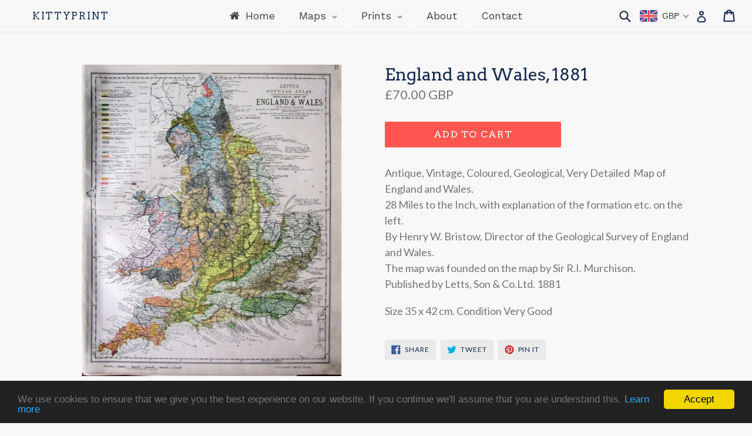

--- FILE ---
content_type: text/html; charset=utf-8
request_url: https://kittyprint.com/collections/england-maps/products/antique-geological-map-of-engalnd-and-wales-1881
body_size: 53336
content:
<!doctype html>
<!--[if IE 9]> <html class="ie9 no-js" lang="en"> <![endif]-->
<!--[if (gt IE 9)|!(IE)]><!--> <html class="no-js" lang="en"> <!--<![endif]-->
<head>
  <meta name="google-site-verification" content="1Cpnvx0FRgvBDn1vinY128M_AJHzfu8tBLVgCHtBm8c" />
  <meta charset="utf-8">
  <meta http-equiv="X-UA-Compatible" content="IE=edge,chrome=1">
  <meta name="viewport" content="width=device-width,initial-scale=1">
  <meta name="theme-color" content="#ff574f">
  <script type="text/javascript"> !function(e){if(!window.pintrk){window.pintrk=function(){window.pintrk.queue.push(Array.prototype.slice.call(arguments))};var n=window.pintrk;n.queue=[],n.version="3.0";var t=document.createElement("script");t.async=!0,t.src=e;var r=document.getElementsByTagName("script")[0];r.parentNode.insertBefore(t,r)}}("https://s.pinimg.com/ct/core.js");  pintrk('load','2616312726021'); pintrk('page'); </script> <noscript> <img height="1" width="1" style="display:none;" alt="" src="https://ct.pinterest.com/v3/?tid=2616312726021&noscript=1" /> </noscript>
  <link rel="canonical" href="https://kittyprint.com/products/antique-geological-map-of-engalnd-and-wales-1881">
  
  <!-- Google Tag Manager -->
	<script>(function(w,d,s,l,i){w[l]=w[l]||[];w[l].push({'gtm.start':
		new Date().getTime(),event:'gtm.js'});var f=d.getElementsByTagName(s)[0],
    	j=d.createElement(s),dl=l!='dataLayer'?'&l='+l:'';j.async=true;j.src=
		'https://www.googletagmanager.com/gtm.js?id='+i+dl;f.parentNode.insertBefore(j,f);
		})(window,document,'script','dataLayer','GTM-PRR6MVN');
  </script>
<!-- End Google Tag Manager -->

  
    <link rel="shortcut icon" href="//kittyprint.com/cdn/shop/files/flavicon_32x32.jpg?v=1613156973" type="image/png">
  

  
  <title>
    England and Wales, 1881
    
    
    
      &ndash; KittyPrint
    
  </title>

  
    <meta name="description" content="Antique, Vintage, Coloured, Geological, Very Detailed  Map of England and Wales.28 Miles to the Inch, with explanation of the formation etc. on the left.By Henry W. Bristow, Director of the Geological Survey of England and Wales.The map was founded on the map by Sir R.I. Murchison.Published by Letts, Son &amp;amp; Co.Ltd. ">
  

  <!-- /snippets/social-meta-tags.liquid -->
<meta property="og:site_name" content="KittyPrint">
<meta property="og:url" content="https://kittyprint.com/products/antique-geological-map-of-engalnd-and-wales-1881">
<meta property="og:title" content="England and Wales, 1881">
<meta property="og:type" content="product">
<meta property="og:description" content="Antique, Vintage, Coloured, Geological, Very Detailed  Map of England and Wales.28 Miles to the Inch, with explanation of the formation etc. on the left.By Henry W. Bristow, Director of the Geological Survey of England and Wales.The map was founded on the map by Sir R.I. Murchison.Published by Letts, Son &amp;amp; Co.Ltd. "><meta property="og:price:amount" content="70.00">
  <meta property="og:price:currency" content="GBP"><meta property="og:image" content="http://kittyprint.com/cdn/shop/files/engalnd-and-wales-1881-maps-kittyprint-1800s-contour-relief-england-geology-great-britain-british-isles-regional-149_1024x1024.jpg?v=1736446737">
<meta property="og:image:secure_url" content="https://kittyprint.com/cdn/shop/files/engalnd-and-wales-1881-maps-kittyprint-1800s-contour-relief-england-geology-great-britain-british-isles-regional-149_1024x1024.jpg?v=1736446737">

<meta name="twitter:site" content="@">
<meta name="twitter:card" content="summary_large_image">
<meta name="twitter:title" content="England and Wales, 1881">
<meta name="twitter:description" content="Antique, Vintage, Coloured, Geological, Very Detailed  Map of England and Wales.28 Miles to the Inch, with explanation of the formation etc. on the left.By Henry W. Bristow, Director of the Geological Survey of England and Wales.The map was founded on the map by Sir R.I. Murchison.Published by Letts, Son &amp;amp; Co.Ltd. ">


  <link href="//kittyprint.com/cdn/shop/t/1/assets/theme.scss.css?v=142409407678407738771741605547" rel="stylesheet" type="text/css" media="all" />
  

  <link href="//fonts.googleapis.com/css?family=Lato:400,700" rel="stylesheet" type="text/css" media="all" />


  

    <link href="//fonts.googleapis.com/css?family=Arvo:400" rel="stylesheet" type="text/css" media="all" />
  



  <script>
    var theme = {
      strings: {
        addToCart: "Add to cart",
        soldOut: "Sold out",
        unavailable: "Unavailable",
        showMore: "Show More",
        showLess: "Show Less"
      },
      moneyFormat: "\u003cspan class=money\u003e£{{amount}} \u003c\/span\u003e"
    }

    document.documentElement.className = document.documentElement.className.replace('no-js', 'js');
  </script>

  <!--[if (lte IE 9) ]><script src="//kittyprint.com/cdn/shop/t/1/assets/match-media.min.js?v=22265819453975888031498725538" type="text/javascript"></script><![endif]-->

  
  
  <!--[if (gt IE 9)|!(IE)]><!--><script src="//kittyprint.com/cdn/shop/t/1/assets/lazysizes.js?v=68441465964607740661498725538" async="async"></script><!--<![endif]-->
  <!--[if lte IE 9]><script src="//kittyprint.com/cdn/shop/t/1/assets/lazysizes.min.js?v=1126"></script><![endif]-->

  <!--[if (gt IE 9)|!(IE)]><!--><script src="//kittyprint.com/cdn/shop/t/1/assets/vendor.js?v=136118274122071307521498725539" defer="defer"></script><!--<![endif]-->
  <!--[if lte IE 9]><script src="//kittyprint.com/cdn/shop/t/1/assets/vendor.js?v=136118274122071307521498725539"></script><![endif]-->

  <!--[if (gt IE 9)|!(IE)]><!--><script src="//kittyprint.com/cdn/shop/t/1/assets/theme.js?v=144249582134954268661502927017" defer="defer"></script><!--<![endif]-->
  <!--[if lte IE 9]><script src="//kittyprint.com/cdn/shop/t/1/assets/theme.js?v=144249582134954268661502927017"></script><![endif]-->

  <!-- "snippets/buddha-megamenu-before.liquid" was not rendered, the associated app was uninstalled -->
  <!-- "snippets/buddha-megamenu.liquid" was not rendered, the associated app was uninstalled -->
  <script>window.performance && window.performance.mark && window.performance.mark('shopify.content_for_header.start');</script><meta name="google-site-verification" content="1Cpnvx0FRgvBDn1vinY128M_AJHzfu8tBLVgCHtBm8c">
<meta name="facebook-domain-verification" content="39rh3aty45rhkto5m0nr2jrk16hhzf">
<meta id="shopify-digital-wallet" name="shopify-digital-wallet" content="/21391649/digital_wallets/dialog">
<meta name="shopify-checkout-api-token" content="7a502d4b6fe5d9d57dd7f8a2a834597e">
<meta id="in-context-paypal-metadata" data-shop-id="21391649" data-venmo-supported="false" data-environment="production" data-locale="en_US" data-paypal-v4="true" data-currency="GBP">
<link rel="alternate" type="application/json+oembed" href="https://kittyprint.com/products/antique-geological-map-of-engalnd-and-wales-1881.oembed">
<script async="async" src="/checkouts/internal/preloads.js?locale=en-GB"></script>
<link rel="preconnect" href="https://shop.app" crossorigin="anonymous">
<script async="async" src="https://shop.app/checkouts/internal/preloads.js?locale=en-GB&shop_id=21391649" crossorigin="anonymous"></script>
<script id="apple-pay-shop-capabilities" type="application/json">{"shopId":21391649,"countryCode":"GB","currencyCode":"GBP","merchantCapabilities":["supports3DS"],"merchantId":"gid:\/\/shopify\/Shop\/21391649","merchantName":"KittyPrint","requiredBillingContactFields":["postalAddress","email"],"requiredShippingContactFields":["postalAddress","email"],"shippingType":"shipping","supportedNetworks":["visa","maestro","masterCard","amex","discover","elo"],"total":{"type":"pending","label":"KittyPrint","amount":"1.00"},"shopifyPaymentsEnabled":true,"supportsSubscriptions":true}</script>
<script id="shopify-features" type="application/json">{"accessToken":"7a502d4b6fe5d9d57dd7f8a2a834597e","betas":["rich-media-storefront-analytics"],"domain":"kittyprint.com","predictiveSearch":true,"shopId":21391649,"locale":"en"}</script>
<script>var Shopify = Shopify || {};
Shopify.shop = "kittyprint.myshopify.com";
Shopify.locale = "en";
Shopify.currency = {"active":"GBP","rate":"1.0"};
Shopify.country = "GB";
Shopify.theme = {"name":"debut","id":172872082,"schema_name":"Debut","schema_version":"1.4.0","theme_store_id":796,"role":"main"};
Shopify.theme.handle = "null";
Shopify.theme.style = {"id":null,"handle":null};
Shopify.cdnHost = "kittyprint.com/cdn";
Shopify.routes = Shopify.routes || {};
Shopify.routes.root = "/";</script>
<script type="module">!function(o){(o.Shopify=o.Shopify||{}).modules=!0}(window);</script>
<script>!function(o){function n(){var o=[];function n(){o.push(Array.prototype.slice.apply(arguments))}return n.q=o,n}var t=o.Shopify=o.Shopify||{};t.loadFeatures=n(),t.autoloadFeatures=n()}(window);</script>
<script>
  window.ShopifyPay = window.ShopifyPay || {};
  window.ShopifyPay.apiHost = "shop.app\/pay";
  window.ShopifyPay.redirectState = null;
</script>
<script id="shop-js-analytics" type="application/json">{"pageType":"product"}</script>
<script defer="defer" async type="module" src="//kittyprint.com/cdn/shopifycloud/shop-js/modules/v2/client.init-shop-cart-sync_BT-GjEfc.en.esm.js"></script>
<script defer="defer" async type="module" src="//kittyprint.com/cdn/shopifycloud/shop-js/modules/v2/chunk.common_D58fp_Oc.esm.js"></script>
<script defer="defer" async type="module" src="//kittyprint.com/cdn/shopifycloud/shop-js/modules/v2/chunk.modal_xMitdFEc.esm.js"></script>
<script type="module">
  await import("//kittyprint.com/cdn/shopifycloud/shop-js/modules/v2/client.init-shop-cart-sync_BT-GjEfc.en.esm.js");
await import("//kittyprint.com/cdn/shopifycloud/shop-js/modules/v2/chunk.common_D58fp_Oc.esm.js");
await import("//kittyprint.com/cdn/shopifycloud/shop-js/modules/v2/chunk.modal_xMitdFEc.esm.js");

  window.Shopify.SignInWithShop?.initShopCartSync?.({"fedCMEnabled":true,"windoidEnabled":true});

</script>
<script>
  window.Shopify = window.Shopify || {};
  if (!window.Shopify.featureAssets) window.Shopify.featureAssets = {};
  window.Shopify.featureAssets['shop-js'] = {"shop-cart-sync":["modules/v2/client.shop-cart-sync_DZOKe7Ll.en.esm.js","modules/v2/chunk.common_D58fp_Oc.esm.js","modules/v2/chunk.modal_xMitdFEc.esm.js"],"init-fed-cm":["modules/v2/client.init-fed-cm_B6oLuCjv.en.esm.js","modules/v2/chunk.common_D58fp_Oc.esm.js","modules/v2/chunk.modal_xMitdFEc.esm.js"],"shop-cash-offers":["modules/v2/client.shop-cash-offers_D2sdYoxE.en.esm.js","modules/v2/chunk.common_D58fp_Oc.esm.js","modules/v2/chunk.modal_xMitdFEc.esm.js"],"shop-login-button":["modules/v2/client.shop-login-button_QeVjl5Y3.en.esm.js","modules/v2/chunk.common_D58fp_Oc.esm.js","modules/v2/chunk.modal_xMitdFEc.esm.js"],"pay-button":["modules/v2/client.pay-button_DXTOsIq6.en.esm.js","modules/v2/chunk.common_D58fp_Oc.esm.js","modules/v2/chunk.modal_xMitdFEc.esm.js"],"shop-button":["modules/v2/client.shop-button_DQZHx9pm.en.esm.js","modules/v2/chunk.common_D58fp_Oc.esm.js","modules/v2/chunk.modal_xMitdFEc.esm.js"],"avatar":["modules/v2/client.avatar_BTnouDA3.en.esm.js"],"init-windoid":["modules/v2/client.init-windoid_CR1B-cfM.en.esm.js","modules/v2/chunk.common_D58fp_Oc.esm.js","modules/v2/chunk.modal_xMitdFEc.esm.js"],"init-shop-for-new-customer-accounts":["modules/v2/client.init-shop-for-new-customer-accounts_C_vY_xzh.en.esm.js","modules/v2/client.shop-login-button_QeVjl5Y3.en.esm.js","modules/v2/chunk.common_D58fp_Oc.esm.js","modules/v2/chunk.modal_xMitdFEc.esm.js"],"init-shop-email-lookup-coordinator":["modules/v2/client.init-shop-email-lookup-coordinator_BI7n9ZSv.en.esm.js","modules/v2/chunk.common_D58fp_Oc.esm.js","modules/v2/chunk.modal_xMitdFEc.esm.js"],"init-shop-cart-sync":["modules/v2/client.init-shop-cart-sync_BT-GjEfc.en.esm.js","modules/v2/chunk.common_D58fp_Oc.esm.js","modules/v2/chunk.modal_xMitdFEc.esm.js"],"shop-toast-manager":["modules/v2/client.shop-toast-manager_DiYdP3xc.en.esm.js","modules/v2/chunk.common_D58fp_Oc.esm.js","modules/v2/chunk.modal_xMitdFEc.esm.js"],"init-customer-accounts":["modules/v2/client.init-customer-accounts_D9ZNqS-Q.en.esm.js","modules/v2/client.shop-login-button_QeVjl5Y3.en.esm.js","modules/v2/chunk.common_D58fp_Oc.esm.js","modules/v2/chunk.modal_xMitdFEc.esm.js"],"init-customer-accounts-sign-up":["modules/v2/client.init-customer-accounts-sign-up_iGw4briv.en.esm.js","modules/v2/client.shop-login-button_QeVjl5Y3.en.esm.js","modules/v2/chunk.common_D58fp_Oc.esm.js","modules/v2/chunk.modal_xMitdFEc.esm.js"],"shop-follow-button":["modules/v2/client.shop-follow-button_CqMgW2wH.en.esm.js","modules/v2/chunk.common_D58fp_Oc.esm.js","modules/v2/chunk.modal_xMitdFEc.esm.js"],"checkout-modal":["modules/v2/client.checkout-modal_xHeaAweL.en.esm.js","modules/v2/chunk.common_D58fp_Oc.esm.js","modules/v2/chunk.modal_xMitdFEc.esm.js"],"shop-login":["modules/v2/client.shop-login_D91U-Q7h.en.esm.js","modules/v2/chunk.common_D58fp_Oc.esm.js","modules/v2/chunk.modal_xMitdFEc.esm.js"],"lead-capture":["modules/v2/client.lead-capture_BJmE1dJe.en.esm.js","modules/v2/chunk.common_D58fp_Oc.esm.js","modules/v2/chunk.modal_xMitdFEc.esm.js"],"payment-terms":["modules/v2/client.payment-terms_Ci9AEqFq.en.esm.js","modules/v2/chunk.common_D58fp_Oc.esm.js","modules/v2/chunk.modal_xMitdFEc.esm.js"]};
</script>
<script>(function() {
  var isLoaded = false;
  function asyncLoad() {
    if (isLoaded) return;
    isLoaded = true;
    var urls = ["https:\/\/cdn.shopify.com\/s\/files\/1\/2139\/1649\/t\/1\/assets\/sca-qv-scripts-noconfig.js?17234300046929047510\u0026shop=kittyprint.myshopify.com","\/\/shopify.privy.com\/widget.js?shop=kittyprint.myshopify.com"];
    for (var i = 0; i < urls.length; i++) {
      var s = document.createElement('script');
      s.type = 'text/javascript';
      s.async = true;
      s.src = urls[i];
      var x = document.getElementsByTagName('script')[0];
      x.parentNode.insertBefore(s, x);
    }
  };
  if(window.attachEvent) {
    window.attachEvent('onload', asyncLoad);
  } else {
    window.addEventListener('load', asyncLoad, false);
  }
})();</script>
<script id="__st">var __st={"a":21391649,"offset":0,"reqid":"1bb3fcb3-e437-4199-bf3a-b6a75e6eea0a-1769352315","pageurl":"kittyprint.com\/collections\/england-maps\/products\/antique-geological-map-of-engalnd-and-wales-1881","u":"43709ddbb6cc","p":"product","rtyp":"product","rid":6136223465648};</script>
<script>window.ShopifyPaypalV4VisibilityTracking = true;</script>
<script id="captcha-bootstrap">!function(){'use strict';const t='contact',e='account',n='new_comment',o=[[t,t],['blogs',n],['comments',n],[t,'customer']],c=[[e,'customer_login'],[e,'guest_login'],[e,'recover_customer_password'],[e,'create_customer']],r=t=>t.map((([t,e])=>`form[action*='/${t}']:not([data-nocaptcha='true']) input[name='form_type'][value='${e}']`)).join(','),a=t=>()=>t?[...document.querySelectorAll(t)].map((t=>t.form)):[];function s(){const t=[...o],e=r(t);return a(e)}const i='password',u='form_key',d=['recaptcha-v3-token','g-recaptcha-response','h-captcha-response',i],f=()=>{try{return window.sessionStorage}catch{return}},m='__shopify_v',_=t=>t.elements[u];function p(t,e,n=!1){try{const o=window.sessionStorage,c=JSON.parse(o.getItem(e)),{data:r}=function(t){const{data:e,action:n}=t;return t[m]||n?{data:e,action:n}:{data:t,action:n}}(c);for(const[e,n]of Object.entries(r))t.elements[e]&&(t.elements[e].value=n);n&&o.removeItem(e)}catch(o){console.error('form repopulation failed',{error:o})}}const l='form_type',E='cptcha';function T(t){t.dataset[E]=!0}const w=window,h=w.document,L='Shopify',v='ce_forms',y='captcha';let A=!1;((t,e)=>{const n=(g='f06e6c50-85a8-45c8-87d0-21a2b65856fe',I='https://cdn.shopify.com/shopifycloud/storefront-forms-hcaptcha/ce_storefront_forms_captcha_hcaptcha.v1.5.2.iife.js',D={infoText:'Protected by hCaptcha',privacyText:'Privacy',termsText:'Terms'},(t,e,n)=>{const o=w[L][v],c=o.bindForm;if(c)return c(t,g,e,D).then(n);var r;o.q.push([[t,g,e,D],n]),r=I,A||(h.body.append(Object.assign(h.createElement('script'),{id:'captcha-provider',async:!0,src:r})),A=!0)});var g,I,D;w[L]=w[L]||{},w[L][v]=w[L][v]||{},w[L][v].q=[],w[L][y]=w[L][y]||{},w[L][y].protect=function(t,e){n(t,void 0,e),T(t)},Object.freeze(w[L][y]),function(t,e,n,w,h,L){const[v,y,A,g]=function(t,e,n){const i=e?o:[],u=t?c:[],d=[...i,...u],f=r(d),m=r(i),_=r(d.filter((([t,e])=>n.includes(e))));return[a(f),a(m),a(_),s()]}(w,h,L),I=t=>{const e=t.target;return e instanceof HTMLFormElement?e:e&&e.form},D=t=>v().includes(t);t.addEventListener('submit',(t=>{const e=I(t);if(!e)return;const n=D(e)&&!e.dataset.hcaptchaBound&&!e.dataset.recaptchaBound,o=_(e),c=g().includes(e)&&(!o||!o.value);(n||c)&&t.preventDefault(),c&&!n&&(function(t){try{if(!f())return;!function(t){const e=f();if(!e)return;const n=_(t);if(!n)return;const o=n.value;o&&e.removeItem(o)}(t);const e=Array.from(Array(32),(()=>Math.random().toString(36)[2])).join('');!function(t,e){_(t)||t.append(Object.assign(document.createElement('input'),{type:'hidden',name:u})),t.elements[u].value=e}(t,e),function(t,e){const n=f();if(!n)return;const o=[...t.querySelectorAll(`input[type='${i}']`)].map((({name:t})=>t)),c=[...d,...o],r={};for(const[a,s]of new FormData(t).entries())c.includes(a)||(r[a]=s);n.setItem(e,JSON.stringify({[m]:1,action:t.action,data:r}))}(t,e)}catch(e){console.error('failed to persist form',e)}}(e),e.submit())}));const S=(t,e)=>{t&&!t.dataset[E]&&(n(t,e.some((e=>e===t))),T(t))};for(const o of['focusin','change'])t.addEventListener(o,(t=>{const e=I(t);D(e)&&S(e,y())}));const B=e.get('form_key'),M=e.get(l),P=B&&M;t.addEventListener('DOMContentLoaded',(()=>{const t=y();if(P)for(const e of t)e.elements[l].value===M&&p(e,B);[...new Set([...A(),...v().filter((t=>'true'===t.dataset.shopifyCaptcha))])].forEach((e=>S(e,t)))}))}(h,new URLSearchParams(w.location.search),n,t,e,['guest_login'])})(!0,!0)}();</script>
<script integrity="sha256-4kQ18oKyAcykRKYeNunJcIwy7WH5gtpwJnB7kiuLZ1E=" data-source-attribution="shopify.loadfeatures" defer="defer" src="//kittyprint.com/cdn/shopifycloud/storefront/assets/storefront/load_feature-a0a9edcb.js" crossorigin="anonymous"></script>
<script crossorigin="anonymous" defer="defer" src="//kittyprint.com/cdn/shopifycloud/storefront/assets/shopify_pay/storefront-65b4c6d7.js?v=20250812"></script>
<script data-source-attribution="shopify.dynamic_checkout.dynamic.init">var Shopify=Shopify||{};Shopify.PaymentButton=Shopify.PaymentButton||{isStorefrontPortableWallets:!0,init:function(){window.Shopify.PaymentButton.init=function(){};var t=document.createElement("script");t.src="https://kittyprint.com/cdn/shopifycloud/portable-wallets/latest/portable-wallets.en.js",t.type="module",document.head.appendChild(t)}};
</script>
<script data-source-attribution="shopify.dynamic_checkout.buyer_consent">
  function portableWalletsHideBuyerConsent(e){var t=document.getElementById("shopify-buyer-consent"),n=document.getElementById("shopify-subscription-policy-button");t&&n&&(t.classList.add("hidden"),t.setAttribute("aria-hidden","true"),n.removeEventListener("click",e))}function portableWalletsShowBuyerConsent(e){var t=document.getElementById("shopify-buyer-consent"),n=document.getElementById("shopify-subscription-policy-button");t&&n&&(t.classList.remove("hidden"),t.removeAttribute("aria-hidden"),n.addEventListener("click",e))}window.Shopify?.PaymentButton&&(window.Shopify.PaymentButton.hideBuyerConsent=portableWalletsHideBuyerConsent,window.Shopify.PaymentButton.showBuyerConsent=portableWalletsShowBuyerConsent);
</script>
<script data-source-attribution="shopify.dynamic_checkout.cart.bootstrap">document.addEventListener("DOMContentLoaded",(function(){function t(){return document.querySelector("shopify-accelerated-checkout-cart, shopify-accelerated-checkout")}if(t())Shopify.PaymentButton.init();else{new MutationObserver((function(e,n){t()&&(Shopify.PaymentButton.init(),n.disconnect())})).observe(document.body,{childList:!0,subtree:!0})}}));
</script>
<script id='scb4127' type='text/javascript' async='' src='https://kittyprint.com/cdn/shopifycloud/privacy-banner/storefront-banner.js'></script><link id="shopify-accelerated-checkout-styles" rel="stylesheet" media="screen" href="https://kittyprint.com/cdn/shopifycloud/portable-wallets/latest/accelerated-checkout-backwards-compat.css" crossorigin="anonymous">
<style id="shopify-accelerated-checkout-cart">
        #shopify-buyer-consent {
  margin-top: 1em;
  display: inline-block;
  width: 100%;
}

#shopify-buyer-consent.hidden {
  display: none;
}

#shopify-subscription-policy-button {
  background: none;
  border: none;
  padding: 0;
  text-decoration: underline;
  font-size: inherit;
  cursor: pointer;
}

#shopify-subscription-policy-button::before {
  box-shadow: none;
}

      </style>

<script>window.performance && window.performance.mark && window.performance.mark('shopify.content_for_header.end');</script>
<link rel="stylesheet" href="//kittyprint.com/cdn/shop/t/1/assets/sca-quick-view.css?v=121207231859764664521502223510">
<link rel="stylesheet" href="//kittyprint.com/cdn/shop/t/1/assets/sca-jquery.fancybox.css?v=59184494759845960941502473891">

<script src="//kittyprint.com/cdn/shopifycloud/storefront/assets/themes_support/option_selection-b017cd28.js" type="text/javascript"></script>

  
  <!-- BEGIN PRIVY WIDGET CODE -->
<script type='text/javascript'> var _d_site = _d_site || '6017EC8D93EDC41358C85C83'; </script>
<script src='//widget.privy.com/assets/widget.js'></script>
<!-- END PRIVY WIDGET CODE -->
  

<link href="//kittyprint.com/cdn/shop/t/1/assets/v3globomenu.css?v=28251045351153955271562094227" rel="stylesheet" type="text/css" media="all">
<script>
  var MenuApp = {
    shop 	: 'kittyprint.myshopify.com',
    menu	: "main-menu",
    themeId	: 796,
    menuClass	: 'globomenu-store-796 globomenu globomenu-main globomenu-horizontal globomenu-transition-shift globomenu-items-align-left globomenu-sub-indicators  globomenu-trigger-hover globomenu-responsive globomenu-responsive-collapse ',
    mobileBtn	: '<a class="globomenu-responsive-toggle-796 globomenu-responsive-toggle globomenu-responsive-toggle-content-align-left"><i class="fa fa-bars"></i>Menu</a>',
    linkLists	: {
      
        'main-menu':{
		  title : "Main Menu",
    	  items : ["/","/pages/maps","/pages/prints","/pages/about","/pages/contact"],
    	  names : ["Home","Maps","Prints","About","Contact"]
      	},
      
        'footer':{
		  title : "Quick links",
    	  items : ["/search","/pages/about","/pages/contact"],
    	  names : ["Search","About","Contact"]
      	},
      
        'policies':{
		  title : "Policies",
    	  items : ["/pages/cookie-policy","/pages/privacy-policy","/pages/refund-policy","/pages/terms-of-service"],
    	  names : ["Cookies","Privacy","Refunds","Terms of Service"]
      	},
      
        'great-britain-maps':{
		  title : "Great Britain Maps",
    	  items : ["/collections/great-britain-british-isles-regional-maps","/collections/england-maps","/collections/scotland-maps","/collections/wales-maps"],
    	  names : ["Great Britain & British Isles Regional Maps","England Maps","Scotland Maps","Wales Maps"]
      	},
      
        'great-britain-scenes-and-views':{
		  title : "Great Britain Scenes & Views",
    	  items : ["/collections/england-scenes-views","/collections/scotland-scenes-views","/collections/wales-scenes-views"],
    	  names : ["England Scenes & Views","Scotland Scenes & Views","Wales Scenes & Views"]
      	},
      
        'all-europe-maps':{
		  title : "All Europe Maps",
    	  items : ["/collections/europe","/collections/austria2","/collections/eastern-europe","/collections/france","/collections/germany","/pages/great-britain-maps","/collections/greece","/collections/ireland","/collections/italy","/collections/netherlands-belgium","/collections/russia","/collections/scandinavia-nordic","/collections/spain-portugal","/collections/switzerland"],
    	  names : ["Europe Regional Maps","Austria","Central Europe","France","Germany","Great Britain","Greece","Ireland","Italy","Netherlands & Belgium","Russia","Nordics & Baltics","Spain & Portugal","Switzerland"]
      	},
      
        'all-europe-scenes-views':{
		  title : "All Europe Scenes & Views",
    	  items : ["/collections/austria-scenes-views","/collections/eastern-europe-scenes-views","/collections/france-scenes-views","/collections/germany-scenes-views","/pages/great-britain-scenes-and-views","/collections/greece-1","/collections/ireland-scenes-views","/collections/italy-scenes-views","/collections/netherlands-belgium-1","/collections/russia-scenes-views","/collections/scandinavia-nordic-countries","/collections/spain-portugal-scenes-views","/collections/switzerland-scenes-views"],
    	  names : ["Austria","Eastern Europe","France","Germany","Great Britain","Greece","Ireland","Italy","Netherlands & Belgium","Russia","Scandinavia & Nordic Countries","Spain & Portugal","Switzerland"]
      	},
      
        'maps-by-region':{
		  title : "Maps by Region",
    	  items : ["/collections/world-maps","/collections/africa","/pages/all-americas-maps","/pages/all-asia-maps","/collections/australia-oceania","/pages/all-europe-maps","/pages/all-middle-east-maps"],
    	  names : ["World Maps","Africa Maps","Americas Maps","Asia Maps","Australia & Oceania","Europe Maps","Middle East Maps"]
      	},
      
        'all-americas-maps':{
		  title : "All Americas Maps",
    	  items : ["/collections/america-regional-maps","/collections/united-states","/collections/canada","/collections/central-south-america"],
    	  names : ["America Regional Maps","United States","Canada","Central & Latin America"]
      	},
      
        'all-middle-east-maps':{
		  title : "All Middle East Maps",
    	  items : ["/collections/middle-east-regional-maps","/collections/arabia-egypt-maps","/collections/biblical-maps","/collections/turkey"],
    	  names : ["Middle East Regional Maps","Arabia & Egypt","Holy Land","Ottoman Turkey & Persia"]
      	},
      
        'all-asia-maps':{
		  title : "All Asia Maps",
    	  items : ["/collections/asia","/collections/china-east-asia","/collections/india-south-asia"],
    	  names : ["Asia Regional Maps","China & East Asia","India & South Asia"]
      	},
      
        'all-statistical-maps':{
		  title : "All Statistical Maps",
    	  items : ["/collections/geological","/collections/road-rail-engineering"],
    	  names : ["Geology Maps","Road, Rail & Engineering"]
      	},
      
        'all-religion-history-maps':{
		  title : "All Religion & History Maps",
    	  items : ["/collections/battles-wars","/collections/biblical-maps"],
    	  names : ["Military Maps","Biblical Maps"]
      	},
      
        'maps-by-interest':{
		  title : "Maps by Interest",
    	  items : ["/collections/islands","/pages/all-religion-history-maps","/collections/sea-charts","/pages/all-statistical-maps","/collections/town-plans"],
    	  names : ["Islands","Religion & History","Sea Charts","Statistical Maps","Town Plans"]
      	},
      
        'maps-by-age':{
		  title : "Maps by Age",
    	  items : ["/collections/maps-of-the-1500s","/collections/1600s","/collections/1700s","/collections/1800-1899","/collections/1900s"],
    	  names : ["1500s","1600s","1700s","1800s","1900s"]
      	},
      
        'all-americas-scenes-views':{
		  title : "All Americas Scenes & Views",
    	  items : ["/collections/united-states-scenes-views","/collections/canada-scenes-views","/collections/central-south-america-scenes-views"],
    	  names : ["United States","Canada","Central & Latin America"]
      	},
      
        'all-middle-east-scenes-views':{
		  title : "All Middle East Scenes & Views",
    	  items : ["/collections/arabia-egypt-scenes-views","/collections/holy-land-scenes-views","/collections/turkey-scenes-views"],
    	  names : ["Arabia & Egypt","Holy Land","Ottoman Turkey & Persia"]
      	},
      
        'all-asia-scenes-views':{
		  title : "All Asia Scenes & Views",
    	  items : ["/collections/china-east-asia-scenes-views","/collections/india-south-asia-scenes-views"],
    	  names : ["China & East Asia","India & South Asia"]
      	},
      
        'all-people-culture-prints':{
		  title : "All People & Culture Prints",
    	  items : ["/collections/caricatures","/collections/fashion","/collections/romantic","/collections/portraits","/collections/religious","/collections/royalty-celebrity"],
    	  names : ["Caricatures & Cartoons","Costumes & Fashion","Genre Scenes","Portraits","Religion","Royalty, Nobility & Celebrity"]
      	},
      
        'all-nature-wildlife-prints':{
		  title : "All Nature & Wildlife Prints",
    	  items : ["/collections/birds","/collections/botanical-plants","/collections/corals-molluscs","/collections/fish","/collections/insects-reptiles","/collections/monkeys-primates"],
    	  names : ["Birds","Botanical (Plants)","Corals & Molluscs","Fish","Insects & Reptiles","Wild Mammals"]
      	},
      
        'topographical-views':{
		  title : "Topographical Views",
    	  items : ["/collections/castles-historical-buildings","/collections/prints-of-islands","/collections/country-idyll","/collections/harbour-views","/collections/townscapes","/collections/volcanoes"],
    	  names : ["Castles & Historical Buildings","Islands","Landscapes","Seascapes Ports & Harbours","Townscapes","Volcanoes"]
      	},
      
        'domestic-animal-prints':{
		  title : "Domestic Animal Prints",
    	  items : ["/collections/dogs","/collections/horses","/collections/farm-animals"],
    	  names : ["Dogs","Horses","Farm Animals"]
      	},
      
        'science-technology-prints':{
		  title : "Science & Technology Prints",
    	  items : ["/collections/anatomy-medical","/collections/architecture","/collections/astronomical-maps","/collections/engineering"],
    	  names : [" Anatomy & Medical","Architecture & Design","Astronomy","Road, Rail & Engineering"]
      	},
      
        'prints-by-interest':{
		  title : "Prints by Interest",
    	  items : ["/pages/domestic-animal-prints","/pages/all-nature-wildlife-prints","/pages/maritime-military","/pages/all-people-culture-prints","/pages/science-technology-prints","/pages/topographical-views"],
    	  names : ["Domestic Animals","Nature & Wildlife","Maritime & Military","People & Culture","Science & Technology","Topographical Views"]
      	},
      
        'prints-by-location':{
		  title : "Scenes & Views by Location",
    	  items : ["/pages/all-europe-scenes-views","/pages/all-americas-scenes-views","/pages/all-middle-east-scenes-views","/pages/all-asia-scenes-views","/collections/all-africa-scenes-views","/collections/all-australia-oceania-scenes-views"],
    	  names : ["Europe","Americas","Middle East","Asia","Africa","Australia & Oceania"]
      	},
      
        'prints-by-age':{
		  title : "Prints by Age",
    	  items : ["/collections/prints-of-the-1900s","/collections/prints-of-the-1800s","/collections/prints-of-the-1700s","/collections/prints-of-the-1600s"],
    	  names : ["1900s","1800s","1700s","1600s"]
      	},
      
        'maps':{
		  title : "Maps",
    	  items : ["/pages/maps-by-region","/pages/maps-by-interest","/pages/maps-by-age"],
    	  names : ["Maps by Region","Maps by Interest","Maps by Age"]
      	},
      
        'prints':{
		  title : "Prints",
    	  items : ["/pages/prints-by-location","/pages/prints-by-interest","/pages/prints-by-age"],
    	  names : ["Scenes & Views by Location","Prints by Interest","Prints by Age"]
      	},
      
        'maritime-military':{
		  title : "Maritime & Military",
    	  items : ["/collections/all-ships-naval-prints","/collections/all-military-prints"],
    	  names : ["Maritime","Military"]
      	},
      
        'featured-collections':{
		  title : "Featured Collections",
    	  items : ["/collections/maps-1500sand1600s","/collections/world-maps","/collections/england-in-the-1700s","/collections/architecture"],
    	  names : ["Kitty's Personal Favourites","World Maps","England in the 1700s","Architecture & Design"]
      	},
      
        'maps-of-islands':{
		  title : "Maps of Islands",
    	  items : [],
    	  names : []
      	},
      
        'italy-scenes-views':{
		  title : "Italy Scenes & Views",
    	  items : ["/collections/italy-scenes-views","/collections/italy-scenes-views"],
    	  names : ["Italy Scenes & Views","Italy Scenes & Views"]
      	},
      
        'customer-account-main-menu':{
		  title : "Customer account main menu",
    	  items : ["/","https://shopify.com/21391649/account/orders?locale=en&region_country=GB"],
    	  names : ["Shop","Orders"]
      	}
      
  	}
  };
</script>

<script id="globo-hidden-menu" type="text/html">
<li class="globomenu-item  globomenu-item-level-0 gin">
                    <a title="Home" class="globomenu-target  globomenu-target-with-icon globomenu-item-layout-icon_left globomenu-item-layout-icon_left globomenu-target-with-icon globomenu-item-layout-icon_left" href="/"><i class="globomenu-icon fa fa-home"></i><span class="globomenu-target-title globomenu-target-text">Home</span></a></li><li class="globomenu-item  globomenu-item-level-0 globomenu-item-has-children globomenu-has-submenu-drop globomenu-has-submenu-mega">
                    <a title="Maps" class="globomenu-target " href="/pages/maps"><span class="globomenu-target-title globomenu-target-text">Maps</span><i class="globomenu-retractor fa fa-times"></i></a><ul class="globomenu-submenu globomenu-submenu-drop globomenu-submenu-type-mega globomenu-submenu-align-full_width"><li class="globomenu-item  globomenu-tabs globomenu-has-submenu-drop globomenu-tab-layout-left globomenu-tabs-show-default globomenu-column globomenu-column-full"><ul class="globomenu-submenu globomenu-grid-row globomenu-tabs-group globomenu-submenu-type-tabs-group globomenu-column globomenu-column-1-5"><li class="globomenu-item  globomenu-tab globomenu-item-has-children globomenu-has-submenu-drop globomenu-column globomenu-column-full">
                    <a title="Maps by Location" class="globomenu-target  globomenu-target-with-image" href="/pages/maps-by-region"><img class="globomenu-image" src="//kittyprint.com/cdn/shop/t/1/assets/globomenu6011511695258.jpg?v=38092725934692707191511695257" alt="Maps by Location"><span class="globomenu-target-title globomenu-target-text">Maps by Location</span><i class="globomenu-retractor fa fa-times"></i></a><ul class="globomenu-submenu globomenu-tab-content-panel globomenu-column globomenu-column-4-5"><li class="globomenu-item  globomenu-tabs globomenu-has-submenu-drop globomenu-tab-layout-left globomenu-tabs-show-default globomenu-column globomenu-column-full"><ul class="globomenu-submenu globomenu-tabs-group globomenu-submenu-type-tabs-group globomenu-column globomenu-column-1-5"><li class="globomenu-item  globomenu-tab globomenu-item-has-children globomenu-has-submenu-drop globomenu-column globomenu-column-full">
                    <a title="Africa" class="globomenu-target " href="/collections/africa"><span class="globomenu-target-title globomenu-target-text">Africa</span><i class="globomenu-retractor fa fa-times"></i></a><ul class="globomenu-submenu globomenu-tab-content-panel globomenu-column globomenu-column-4-5"><li class="globomenu-item  globomenu-item-header globomenu-has-submenu-stack globomenu-column globomenu-column-full">
                    <a title="Africa - All" class="globomenu-target " href="/collections/africa"><span class="globomenu-target-title globomenu-target-text">Africa - All</span><i class="globomenu-retractor fa fa-times"></i></a><ul class="globomenu-submenu globomenu-submenu-type-stack"><li class="globomenu-item  gin"></li></ul></li><li  class="globomenu-item globomenu-products globomenu-item-header globomenu-has-submenu-stack globomenu-column globomenu-column-1-2">
                <a href="https://kittyprint.com/collections/africa" class="globomenu-target"><span class="globomenu-target-title globomenu-target-text">Kitty's Historically Significant Africa Maps</span></a><ul class="globomenu-submenu globomenu-submenu-type-stack ">
                            <li class="globomenu-item globomenu-item-product-mini">
                                <a class="globomenu-target" href="/products/a-map-of-the-kingdom-of-whidah-from-marchais-1745">
                                  <img class="globomenu-image" src="https://cdn.shopify.com/s/files/1/2139/1649/products/a-map-of-the-kingdom-whidah-from-marchais-1745-maps-kittyprint-1700s-africa-vegetation_529_300x.jpg?v=1517170644" alt="Antique Map, A Map of the Kingdom of Whidah from Marchais, 1745">
                                  <span class="globomenu-target-title globomenu-target-text">Antique Map, A Map of the Kingdom of Whidah from Marchais, 1745 </span>
                                  <span class="shopify-product-reviews-badge" data-id="156904783890"></span>
                                  <span class="globomenu-target-title globomenu-target-text"><span class=money>£65 </span></span>
                                </a>
                            </li>
                            <li class="globomenu-item globomenu-item-product-mini">
                                <a class="globomenu-target" href="/products/a-map-of-the-kingdoms-of-koto-popo-fida-or-whidah-and-adra-africa-1745">
                                  <img class="globomenu-image" src="https://cdn.shopify.com/s/files/1/2139/1649/products/a-map-of-the-kingdoms-kotopopofidaor-whidah-and-adra-africa1745-maps-kittyprint-1700s-africa-sea-charts_892_300x.jpg?v=1516707003" alt="Antique Map, A Map of the Kingdoms of Koto,Popo,Fida,or Whidah and Adra, Africa,1745.">
                                  <span class="globomenu-target-title globomenu-target-text">Antique Map, A Map of the Kingdoms of Koto,Popo,Fida,or Whidah and Adra, Africa,1745. </span>
                                  <span class="shopify-product-reviews-badge" data-id="149549416466"></span>
                                  <span class="globomenu-target-title globomenu-target-text"><span class=money>£48 </span></span>
                                </a>
                            </li></ul></li></ul></li><li class="globomenu-item  globomenu-tab globomenu-item-has-children globomenu-has-submenu-drop globomenu-column globomenu-column-full">
                    <a title="Americas" class="globomenu-target " href="/pages/all-americas-maps"><span class="globomenu-target-title globomenu-target-text">Americas</span><i class="globomenu-retractor fa fa-times"></i></a><ul class="globomenu-submenu globomenu-tab-content-panel globomenu-column globomenu-column-4-5"><li class="globomenu-item  globomenu-item-header globomenu-has-submenu-stack globomenu-column globomenu-column-full">
                    <a title="Americas - All" class="globomenu-target " href="/pages/all-americas-maps"><span class="globomenu-target-title globomenu-target-text">Americas - All</span><i class="globomenu-retractor fa fa-times"></i></a><ul class="globomenu-submenu globomenu-submenu-type-stack"><li class="globomenu-item  gin">
                    <a title="America Regional Maps" class="globomenu-target " href="/collections/america-regional-maps"><span class="globomenu-target-title globomenu-target-text">America Regional Maps</span></a></li><li class="globomenu-item  gin">
                    <a title="United States" class="globomenu-target " href="/collections/united-states"><span class="globomenu-target-title globomenu-target-text">United States</span></a></li><li class="globomenu-item  gin">
                    <a title="Canada" class="globomenu-target " href="/collections/canada"><span class="globomenu-target-title globomenu-target-text">Canada</span></a></li><li class="globomenu-item  gin">
                    <a title="Central &amp; Latin America" class="globomenu-target " href="/collections/central-south-america"><span class="globomenu-target-title globomenu-target-text">Central & Latin America</span></a></li></ul></li></ul></li><li class="globomenu-item  globomenu-tab globomenu-item-has-children globomenu-has-submenu-drop globomenu-column globomenu-column-full">
                    <a title="Asia" class="globomenu-target " href="/pages/all-asia-maps"><span class="globomenu-target-title globomenu-target-text">Asia</span><i class="globomenu-retractor fa fa-times"></i></a><ul class="globomenu-submenu globomenu-tab-content-panel globomenu-column globomenu-column-4-5"><li class="globomenu-item  globomenu-item-header globomenu-has-submenu-stack globomenu-column globomenu-column-full">
                    <a title="Asia - All" class="globomenu-target " href="/pages/all-asia-maps"><span class="globomenu-target-title globomenu-target-text">Asia - All</span><i class="globomenu-retractor fa fa-times"></i></a><ul class="globomenu-submenu globomenu-submenu-type-stack"><li class="globomenu-item  gin">
                    <a title="Asia Regional Maps" class="globomenu-target " href="/collections/asia"><span class="globomenu-target-title globomenu-target-text">Asia Regional Maps</span></a></li><li class="globomenu-item  gin">
                    <a title="China, Japan &amp; Korea" class="globomenu-target " href="/collections/china-east-asia"><span class="globomenu-target-title globomenu-target-text">China, Japan & Korea</span></a></li><li class="globomenu-item  gin">
                    <a title="India &amp; East Indies" class="globomenu-target " href="/collections/india-south-asia"><span class="globomenu-target-title globomenu-target-text">India & East Indies</span></a></li></ul></li></ul></li><li class="globomenu-item  globomenu-tab globomenu-item-has-children globomenu-has-submenu-drop globomenu-column globomenu-column-full">
                    <a title="Australia &amp; Oceania" class="globomenu-target " href="/collections/australia-oceania"><span class="globomenu-target-title globomenu-target-text">Australia & Oceania</span></a></li><li class="globomenu-item  globomenu-tab globomenu-item-has-children globomenu-has-submenu-drop globomenu-column globomenu-column-full">
                    <a title="Europe" class="globomenu-target " href="/pages/all-europe-maps"><span class="globomenu-target-title globomenu-target-text">Europe</span><i class="globomenu-retractor fa fa-times"></i></a><ul class="globomenu-submenu globomenu-tab-content-panel globomenu-column globomenu-column-4-5"><li class="globomenu-item  globomenu-item-header globomenu-has-submenu-stack globomenu-column globomenu-column-full">
                    <a title="Europe - All" class="globomenu-target " href="/pages/all-europe-maps"><span class="globomenu-target-title globomenu-target-text">Europe - All</span><i class="globomenu-retractor fa fa-times"></i></a><ul class="globomenu-submenu globomenu-submenu-type-stack"><li class="globomenu-item  gin">
                    <a title="Europe Regional Maps" class="globomenu-target " href="/collections/europe"><span class="globomenu-target-title globomenu-target-text">Europe Regional Maps</span></a></li><li class="globomenu-item  gin">
                    <a title="Austria" class="globomenu-target " href="/collections/austria2"><span class="globomenu-target-title globomenu-target-text">Austria</span></a></li><li class="globomenu-item  gin">
                    <a title="Eastern Europe" class="globomenu-target " href="/collections/eastern-europe"><span class="globomenu-target-title globomenu-target-text">Eastern Europe</span></a></li><li class="globomenu-item  gin">
                    <a title="France" class="globomenu-target " href="/collections/france"><span class="globomenu-target-title globomenu-target-text">France</span></a></li><li class="globomenu-item  gin">
                    <a title="Germany" class="globomenu-target " href="/collections/germany"><span class="globomenu-target-title globomenu-target-text">Germany</span></a></li><li class="globomenu-item  gin">
                    <a title="Great Britain" class="globomenu-target " href="/pages/great-britain-maps"><span class="globomenu-target-title globomenu-target-text">Great Britain</span></a></li><li class="globomenu-item  gin">
                    <a title="Greece" class="globomenu-target " href="/collections/greece"><span class="globomenu-target-title globomenu-target-text">Greece</span></a></li><li class="globomenu-item  gin">
                    <a title="Ireland" class="globomenu-target " href="/collections/ireland"><span class="globomenu-target-title globomenu-target-text">Ireland</span></a></li><li class="globomenu-item  gin">
                    <a title="Italy" class="globomenu-target " href="/collections/italy"><span class="globomenu-target-title globomenu-target-text">Italy</span></a></li><li class="globomenu-item  gin">
                    <a title="Netherlands &amp; Belgium" class="globomenu-target " href="/collections/netherlands-belgium"><span class="globomenu-target-title globomenu-target-text">Netherlands & Belgium</span></a></li><li class="globomenu-item  gin">
                    <a title="Russia" class="globomenu-target " href="/collections/russia"><span class="globomenu-target-title globomenu-target-text">Russia</span></a></li><li class="globomenu-item  gin">
                    <a title="Scandinavia &amp; Nordic Countries" class="globomenu-target " href="/collections/scandinavia-nordic"><span class="globomenu-target-title globomenu-target-text">Scandinavia & Nordic Countries</span></a></li><li class="globomenu-item  gin">
                    <a title="Spain &amp; Portugal" class="globomenu-target " href="/collections/spain-portugal"><span class="globomenu-target-title globomenu-target-text">Spain & Portugal</span></a></li><li class="globomenu-item  gin">
                    <a title="Switzerland" class="globomenu-target " href="/collections/switzerland"><span class="globomenu-target-title globomenu-target-text">Switzerland</span></a></li></ul></li></ul></li><li class="globomenu-item  globomenu-tab globomenu-item-has-children globomenu-has-submenu-drop globomenu-column globomenu-column-full">
                    <a title="Middle East" class="globomenu-target " href="/pages/all-middle-east-maps"><span class="globomenu-target-title globomenu-target-text">Middle East</span><i class="globomenu-retractor fa fa-times"></i></a><ul class="globomenu-submenu globomenu-tab-content-panel globomenu-column globomenu-column-4-5"><li class="globomenu-item  globomenu-item-header globomenu-has-submenu-stack globomenu-column globomenu-column-1-2">
                    <a title="Middle East - All" class="globomenu-target " href="/pages/all-middle-east-maps"><span class="globomenu-target-title globomenu-target-text">Middle East - All</span><i class="globomenu-retractor fa fa-times"></i></a><ul class="globomenu-submenu globomenu-submenu-type-stack"><li class="globomenu-item  gin">
                    <a title="Middle East Regional Maps" class="globomenu-target " href="/collections/middle-east-regional-maps"><span class="globomenu-target-title globomenu-target-text">Middle East Regional Maps</span></a></li><li class="globomenu-item  gin">
                    <a title="Arabia &amp; Egypt" class="globomenu-target " href="/collections/arabia-egypt-maps"><span class="globomenu-target-title globomenu-target-text">Arabia & Egypt</span></a></li><li class="globomenu-item  gin">
                    <a title="Holy Land" class="globomenu-target " href="/collections/biblical-maps"><span class="globomenu-target-title globomenu-target-text">Holy Land</span></a></li><li class="globomenu-item  gin">
                    <a title="Ottoman Turkey &amp; Persia" class="globomenu-target " href="/collections/turkey"><span class="globomenu-target-title globomenu-target-text">Ottoman Turkey & Persia</span></a></li></ul></li><li  class="globomenu-item globomenu-products globomenu-item-header globomenu-has-submenu-stack globomenu-column globomenu-column-1-2">
            <span class="globomenu-target"><span class="globomenu-target-title globomenu-target-text">Kitty's Favourite Middle East Maps</span></span><ul class="globomenu-submenu globomenu-submenu-type-stack ">
                            <li class="globomenu-item globomenu-item-product-mini">
                                <a class="globomenu-target" href="/products/issachar-1650">
                                  <img class="globomenu-image" src="https://cdn.shopify.com/s/files/1/2139/1649/products/issachar_1650-maps-kittyprint-1600s_civilizations__empires_holy_land_300x.jpg?v=1502968430" alt="Antique Map, Issachar, 1650">
                                  <span class="globomenu-target-title globomenu-target-text">Antique Map, Issachar, 1650 </span>
                                  <span class="shopify-product-reviews-badge" data-id="10395284178"></span>
                                  <span class="globomenu-target-title globomenu-target-text"><span class=money>£185 </span></span>
                                </a>
                            </li></ul></li><li  class="globomenu-item globomenu-products globomenu-item-header globomenu-has-submenu-stack globomenu-column globomenu-column-1-2">
            <span class="globomenu-target"><span class="globomenu-target-title globomenu-target-text">Middle East Maps on Offer</span></span><ul class="globomenu-submenu globomenu-submenu-type-stack ">
                            <li class="globomenu-item globomenu-item-product-mini">
                                <a class="globomenu-target" href="/products/empire-of-kublai-khan">
                                  <img class="globomenu-image" src="https://cdn.shopify.com/s/files/1/2139/1649/products/empire_of_kublai_khan_ad_1294_published_c_1850-maps__charts-kittyprint-1800s_asia_regional_maps_china_europe_regional_maps_300x.jpg?v=1502229768" alt="Antique Map, Empire of Kublai Khan AD 1294, published c.1850">
                                  <span class="globomenu-target-title globomenu-target-text">Antique Map, Empire of Kublai Khan AD 1294, published c.1850 </span>
                                  <span class="shopify-product-reviews-badge" data-id="10308270162"></span>
                                  <span class="globomenu-target-title globomenu-target-text"><span class=money>£58 </span></span>
                                </a>
                            </li>
                            <li class="globomenu-item globomenu-item-product-mini">
                                <a class="globomenu-target" href="/products/turkey-in-asia-1828">
                                  <img class="globomenu-image" src="https://cdn.shopify.com/s/files/1/2139/1649/products/Turkey800inAsia_300x.jpg?v=1504094207" alt="Antique Map, Turkey in Asia, 1828">
                                  <span class="globomenu-target-title globomenu-target-text">Antique Map, Turkey in Asia, 1828 </span>
                                  <span class="shopify-product-reviews-badge" data-id="10516237330"></span>
                                  <span class="globomenu-target-title globomenu-target-text"><span class=money>£48 </span></span>
                                </a>
                            </li>
                            <li class="globomenu-item globomenu-item-product-mini">
                                <a class="globomenu-target" href="/products/turkey-in-asia-c-1840">
                                  <img class="globomenu-image" src="https://cdn.shopify.com/s/files/1/2139/1649/products/turkey_in_asia_c_1840-maps__charts-kittyprint-1800s_turkey_300x.jpg?v=1502298147" alt="Antique Map, Turkey in Asia, c.1840">
                                  <span class="globomenu-target-title globomenu-target-text">Antique Map, Turkey in Asia, c.1840 </span>
                                  <span class="shopify-product-reviews-badge" data-id="10314240594"></span>
                                  <span class="globomenu-target-title globomenu-target-text"><span class=money>£80 </span></span>
                                </a>
                            </li></ul></li></ul></li><li class="globomenu-item  globomenu-tab globomenu-item-has-children globomenu-has-submenu-drop globomenu-column globomenu-column-full">
                    <a title="World Maps" class="globomenu-target " href="/collections/world-maps"><span class="globomenu-target-title globomenu-target-text">World Maps</span><i class="globomenu-retractor fa fa-times"></i></a><ul class="globomenu-submenu globomenu-tab-content-panel globomenu-column globomenu-column-4-5"><li class="globomenu-item  globomenu-item-header globomenu-has-submenu-stack globomenu-column globomenu-column-1-2">
                    <a title="World Maps - All" class="globomenu-target " href="/collections/world-maps"><span class="globomenu-target-title globomenu-target-text">World Maps - All</span><i class="globomenu-retractor fa fa-times"></i></a><ul class="globomenu-submenu globomenu-submenu-type-stack"><li class="globomenu-item  gin"></li><li class="globomenu-item  gin"></li></ul></li><li class="globomenu-item  globomenu-tabs globomenu-has-submenu-drop globomenu-tab-layout-left globomenu-tabs-show-default globomenu-column globomenu-column-full"></li><li  class="globomenu-item globomenu-products globomenu-item-header globomenu-has-submenu-stack globomenu-column globomenu-column-1-2">
                <a href="https://kittyprint.com/collections/world-maps/products/oestliche-halbkugel-and-westliche-halbkugel-1870" class="globomenu-target"><span class="globomenu-target-title globomenu-target-text">World Maps On Offer</span></a><ul class="globomenu-submenu globomenu-submenu-type-stack ">
                            <li class="globomenu-item globomenu-item-product-mini">
                                <a class="globomenu-target" href="/products/british-possessions-date">
                                  <img class="globomenu-image" src="https://cdn.shopify.com/s/files/1/2139/1649/products/british_possessions_date-maps-kittyprint-civilizations__empires_population_statistics_world_maps_9236_300x.jpg?v=1503149428" alt="Antique Map, British possessions, c.1880">
                                  <span class="globomenu-target-title globomenu-target-text">Antique Map, British possessions, c.1880 </span>
                                  <span class="shopify-product-reviews-badge" data-id="10417284818"></span>
                                  <span class="globomenu-target-title globomenu-target-text"><span class=money>£48 </span></span>
                                </a>
                            </li>
                            <li class="globomenu-item globomenu-item-product-mini">
                                <a class="globomenu-target" href="/products/oestliche-halbkugel-and-westliche-halbkugel-1870">
                                  <img class="globomenu-image" src="https://cdn.shopify.com/s/files/1/2139/1649/products/set-of-2-oestliche-halbkugel-and-westliche-1870-maps-kittyprint-1800s-world_689_300x.jpg?v=1520168830" alt="Antique Map, Set of 2: Oestliche Halbkugel and Westliche Halbkugel, 1870">
                                  <span class="globomenu-target-title globomenu-target-text">Antique Map, Set of 2: Oestliche Halbkugel and Westliche Halbkugel, 1870 </span>
                                  <span class="shopify-product-reviews-badge" data-id="10390434578"></span>
                                  <span class="globomenu-target-title globomenu-target-text"><span class=money>£90 </span></span>
                                </a>
                            </li></ul></li><li  class="globomenu-item globomenu-products globomenu-item-header globomenu-has-submenu-stack globomenu-column globomenu-column-1-2">
            <span class="globomenu-target"><span class="globomenu-target-title globomenu-target-text">Kitty's Favourite World Maps</span></span><ul class="globomenu-submenu globomenu-submenu-type-stack ">
                            <li class="globomenu-item globomenu-item-product-mini">
                                <a class="globomenu-target" href="/products/the-world-in-hemispheres-1860">
                                  <img class="globomenu-image" src="https://cdn.shopify.com/s/files/1/2139/1649/products/the-world-in-hemispheres-1860-maps-kittyprint-1800s_205_300x.jpg?v=1516381773" alt="Antique Map, The World, 1860">
                                  <span class="globomenu-target-title globomenu-target-text">Antique Map, The World, 1860 </span>
                                  <span class="shopify-product-reviews-badge" data-id="10517051602"></span>
                                  <span class="globomenu-target-title globomenu-target-text"><span class=money>£30 </span></span>
                                </a>
                            </li>
                            <li class="globomenu-item globomenu-item-product-mini">
                                <a class="globomenu-target" href="/products/sphere-artificielle-ou-armilaire-oblique-1716">
                                  <img class="globomenu-image" src="https://cdn.shopify.com/s/files/1/2139/1649/products/sphere-artificielle-ou-armilaire-oblique-1716-maps-kittyprint-1700s-astronomy-world-maps_3666_300x.jpg?v=1504687355" alt="Antique Print, Sphere Artificielle ou Armilaire Oblique, 1716">
                                  <span class="globomenu-target-title globomenu-target-text">Antique Print, Sphere Artificielle ou Armilaire Oblique, 1716 </span>
                                  <span class="shopify-product-reviews-badge" data-id="10517074706"></span>
                                  <span class="globomenu-target-title globomenu-target-text"><span class=money>£340 </span></span>
                                </a>
                            </li></ul></li></ul></li></ul></li><li class="globomenu-item  globomenu-tabs globomenu-has-submenu-drop globomenu-tab-layout-left globomenu-tabs-show-default globomenu-column globomenu-column-full"></li></ul></li><li class="globomenu-item  globomenu-tab globomenu-item-has-children globomenu-has-submenu-drop globomenu-column globomenu-column-full">
                    <a title="Maps by Type" class="globomenu-target  globomenu-target-with-image globomenu-item-layout-image_left" href="/pages/maps-by-interest"><img class="globomenu-image" src="//kittyprint.com/cdn/shop/t/1/assets/menu_img_601_1562094202.jpg?v=29341883715459342841562094222" alt="Maps by Type"><span class="globomenu-target-title globomenu-target-text">Maps by Type</span><i class="globomenu-retractor fa fa-times"></i></a><ul class="globomenu-submenu globomenu-tab-content-panel globomenu-column globomenu-column-4-5"><li class="globomenu-item  globomenu-tabs globomenu-has-submenu-drop globomenu-tab-layout-left globomenu-tabs-show-default globomenu-column globomenu-column-full"><ul class="globomenu-submenu globomenu-tabs-group globomenu-submenu-type-tabs-group globomenu-column globomenu-column-1-5"><li class="globomenu-item  globomenu-tab globomenu-item-has-children globomenu-has-submenu-drop globomenu-column globomenu-column-full">
                    <a title="Islands" class="globomenu-target " href="/collections/islands"><span class="globomenu-target-title globomenu-target-text">Islands</span></a></li><li class="globomenu-item  globomenu-tab globomenu-item-has-children globomenu-has-submenu-drop globomenu-column globomenu-column-full">
                    <a title="Religion &amp; History" class="globomenu-target " href="/pages/all-religion-history-maps"><span class="globomenu-target-title globomenu-target-text">Religion & History</span><i class="globomenu-retractor fa fa-times"></i></a><ul class="globomenu-submenu globomenu-tab-content-panel globomenu-column globomenu-column-4-5"><li class="globomenu-item  globomenu-item-header globomenu-has-submenu-stack globomenu-column globomenu-column-full">
                    <a title="Religion &amp; History - All" class="globomenu-target " href="/pages/all-religion-history-maps"><span class="globomenu-target-title globomenu-target-text">Religion & History - All</span><i class="globomenu-retractor fa fa-times"></i></a><ul class="globomenu-submenu globomenu-submenu-type-stack"><li class="globomenu-item  gin">
                    <a title="Biblical" class="globomenu-target " href="/collections/biblical-maps-1"><span class="globomenu-target-title globomenu-target-text">Biblical</span></a></li><li class="globomenu-item  gin">
                    <a title="Civilizations &amp; Empires" class="globomenu-target " href="/collections/civilizations-empires"><span class="globomenu-target-title globomenu-target-text">Civilizations & Empires</span></a></li><li class="globomenu-item  gin">
                    <a title="Historical Journeys" class="globomenu-target " href="/collections/historical-journeys"><span class="globomenu-target-title globomenu-target-text">Historical Journeys</span></a></li><li class="globomenu-item  gin">
                    <a title="Military" class="globomenu-target " href="/collections/battles-wars"><span class="globomenu-target-title globomenu-target-text">Military</span></a></li></ul></li></ul></li><li class="globomenu-item  globomenu-tab globomenu-item-has-children globomenu-has-submenu-drop globomenu-column globomenu-column-full">
                    <a title="Sea Charts" class="globomenu-target " href="/collections/sea-charts"><span class="globomenu-target-title globomenu-target-text">Sea Charts</span></a></li><li class="globomenu-item  globomenu-tab globomenu-item-has-children globomenu-has-submenu-drop globomenu-column globomenu-column-full">
                    <a title="Statistical Maps" class="globomenu-target " href="/pages/all-statistical-maps"><span class="globomenu-target-title globomenu-target-text">Statistical Maps</span><i class="globomenu-retractor fa fa-times"></i></a><ul class="globomenu-submenu globomenu-tab-content-panel globomenu-column globomenu-column-4-5"><li class="globomenu-item  globomenu-item-header globomenu-has-submenu-stack globomenu-column globomenu-column-full">
                    <a title="Statistical Maps - All" class="globomenu-target " href="/pages/all-statistical-maps"><span class="globomenu-target-title globomenu-target-text">Statistical Maps - All</span><i class="globomenu-retractor fa fa-times"></i></a><ul class="globomenu-submenu globomenu-submenu-type-stack"><li class="globomenu-item  gin">
                    <a title="Climate" class="globomenu-target " href="/collections/climate-vegetation"><span class="globomenu-target-title globomenu-target-text">Climate</span></a></li><li class="globomenu-item  gin">
                    <a title="Contour &amp; Relief" class="globomenu-target " href="/collections/contour-relief"><span class="globomenu-target-title globomenu-target-text">Contour & Relief</span></a></li><li class="globomenu-item  gin">
                    <a title="Geology" class="globomenu-target " href="/collections/geological"><span class="globomenu-target-title globomenu-target-text">Geology</span></a></li><li class="globomenu-item  gin">
                    <a title="Vegetation" class="globomenu-target " href="/collections/vegetation"><span class="globomenu-target-title globomenu-target-text">Vegetation</span></a></li><li class="globomenu-item  gin">
                    <a title="Land Use &amp; Resources" class="globomenu-target " href="/collections/land-use-resources"><span class="globomenu-target-title globomenu-target-text">Land Use & Resources</span></a></li><li class="globomenu-item  gin">
                    <a title="Population Statistics" class="globomenu-target " href="/collections/population-statistics"><span class="globomenu-target-title globomenu-target-text">Population Statistics</span></a></li><li class="globomenu-item  gin">
                    <a title="Road, Rail &amp; Engineering" class="globomenu-target " href="/collections/road-rail-engineering"><span class="globomenu-target-title globomenu-target-text">Road, Rail & Engineering</span></a></li></ul></li></ul></li><li class="globomenu-item  globomenu-tab globomenu-item-has-children globomenu-has-submenu-drop globomenu-column globomenu-column-full">
                    <a title="Town Plans" class="globomenu-target " href="/collections/town-plans"><span class="globomenu-target-title globomenu-target-text">Town Plans</span></a></li></ul></li></ul></li><li class="globomenu-item  globomenu-tab globomenu-item-has-children globomenu-has-submenu-drop globomenu-column globomenu-column-full">
                    <a title="Maps by Age" class="globomenu-target  globomenu-target-with-image" href="/pages/maps-by-age"><img class="globomenu-image" src="//kittyprint.com/cdn/shop/t/1/assets/globomenu6011515671294.jpg?v=172285410667310373391515671296" alt="Maps by Age"><span class="globomenu-target-title globomenu-target-text">Maps by Age</span><i class="globomenu-retractor fa fa-times"></i></a><ul class="globomenu-submenu globomenu-tab-content-panel globomenu-column globomenu-column-4-5"><li class="globomenu-item  globomenu-item-header globomenu-has-submenu-stack globomenu-column globomenu-column-full">
                    <a title="Printing Date:" class="globomenu-target " href="/pages/maps-by-age"><span class="globomenu-target-title globomenu-target-text">Printing Date:</span><i class="globomenu-retractor fa fa-times"></i></a><ul class="globomenu-submenu globomenu-submenu-type-stack"><li class="globomenu-item  gin">
                    <a title="1900s" class="globomenu-target " href="/collections/1900s"><span class="globomenu-target-title globomenu-target-text">1900s</span></a></li><li class="globomenu-item  gin">
                    <a title="1800s" class="globomenu-target " href="/collections/1800-1899"><span class="globomenu-target-title globomenu-target-text">1800s</span></a></li><li class="globomenu-item  gin">
                    <a title="1700s" class="globomenu-target " href="/collections/1700s"><span class="globomenu-target-title globomenu-target-text">1700s</span></a></li><li class="globomenu-item  gin">
                    <a title="1600s" class="globomenu-target " href="/collections/1600s"><span class="globomenu-target-title globomenu-target-text">1600s</span></a></li><li class="globomenu-item  gin">
                    <a title="1500s" class="globomenu-target " href="/collections/maps-of-the-1500s"><span class="globomenu-target-title globomenu-target-text">1500s</span></a></li></ul></li><li class="globomenu-item  globomenu-tabs globomenu-has-submenu-drop globomenu-tab-layout-left globomenu-tabs-show-default globomenu-column globomenu-column-full"></li></ul></li><li class="globomenu-item  globomenu-tab globomenu-item-has-children globomenu-has-submenu-drop globomenu-column globomenu-column-full">
                    <a title="Special Collection: Map and Print Sets" class="globomenu-target " href="/collections/sets-of-maps-and-prints"><span class="globomenu-target-title globomenu-target-text">Special Collection: Map and Print Sets</span></a></li></ul></li><li class="globomenu-item  globomenu-item-header globomenu-has-submenu-stack globomenu-column globomenu-column-1-4">
                    <a  class="globomenu-target  globomenu-target-empty" href="/"><span class="globomenu-target-title globomenu-target-text"></span><i class="globomenu-retractor fa fa-times"></i></a><ul class="globomenu-submenu globomenu-submenu-type-stack"><li class="globomenu-item  gin"></li></ul></li><li class="globomenu-item  globomenu-tabs globomenu-has-submenu-drop globomenu-tab-layout-left globomenu-tabs-show-default globomenu-column globomenu-column-1-4"></li></ul></li><li class="globomenu-item  globomenu-item-level-0 globomenu-item-has-children globomenu-has-submenu-drop globomenu-has-submenu-mega">
                    <a title="Prints" class="globomenu-target " href="/pages/prints"><span class="globomenu-target-title globomenu-target-text">Prints</span><i class="globomenu-retractor fa fa-times"></i></a><ul class="globomenu-submenu globomenu-submenu-drop globomenu-submenu-type-mega globomenu-submenu-align-full_width"><li class="globomenu-item  globomenu-tabs globomenu-has-submenu-drop globomenu-tab-layout-left globomenu-tabs-show-default globomenu-column globomenu-column-full"><ul class="globomenu-submenu globomenu-grid-row globomenu-tabs-group globomenu-submenu-type-tabs-group globomenu-column globomenu-column-1-5"><li class="globomenu-item  globomenu-tab globomenu-item-has-children globomenu-has-submenu-drop globomenu-column globomenu-column-full">
                    <a title="Prints by Location" class="globomenu-target  globomenu-target-with-image" href="/pages/prints-by-location"><img class="globomenu-image" src="//kittyprint.com/cdn/shop/t/1/assets/globomenu6011515673909.jpg?v=122990373261069127551515673910" alt="Prints by Location"><span class="globomenu-target-title globomenu-target-text">Prints by Location</span><i class="globomenu-retractor fa fa-times"></i></a><ul class="globomenu-submenu globomenu-tab-content-panel globomenu-column globomenu-column-4-5"><li class="globomenu-item  globomenu-tabs globomenu-has-submenu-drop globomenu-tab-layout-left globomenu-tabs-show-default globomenu-column globomenu-column-full"><ul class="globomenu-submenu globomenu-tabs-group globomenu-submenu-type-tabs-group globomenu-column globomenu-column-1-5"><li class="globomenu-item  globomenu-tab globomenu-item-has-children globomenu-has-submenu-drop globomenu-column globomenu-column-full">
                    <a title="Africa" class="globomenu-target " href="/collections/all-africa-scenes-views"><span class="globomenu-target-title globomenu-target-text">Africa</span></a></li><li class="globomenu-item  globomenu-tab globomenu-item-has-children globomenu-has-submenu-drop globomenu-column globomenu-column-full">
                    <a title="Americas" class="globomenu-target " href="/pages/all-americas-scenes-views"><span class="globomenu-target-title globomenu-target-text">Americas</span><i class="globomenu-retractor fa fa-times"></i></a><ul class="globomenu-submenu globomenu-tab-content-panel globomenu-column globomenu-column-4-5"><li class="globomenu-item  globomenu-item-header globomenu-has-submenu-stack globomenu-column globomenu-column-full">
                    <a title="Americas - All" class="globomenu-target " href="/pages/all-americas-scenes-views"><span class="globomenu-target-title globomenu-target-text">Americas - All</span><i class="globomenu-retractor fa fa-times"></i></a><ul class="globomenu-submenu globomenu-submenu-type-stack"><li class="globomenu-item  gin">
                    <a title="United States" class="globomenu-target " href="/collections/united-states-scenes-views"><span class="globomenu-target-title globomenu-target-text">United States</span></a></li><li class="globomenu-item  gin">
                    <a title="Canada" class="globomenu-target " href="/collections/canada-scenes-views"><span class="globomenu-target-title globomenu-target-text">Canada</span></a></li><li class="globomenu-item  gin">
                    <a title="Central &amp; Latin America" class="globomenu-target " href="/collections/central-south-america-scenes-views"><span class="globomenu-target-title globomenu-target-text">Central & Latin America</span></a></li></ul></li></ul></li><li class="globomenu-item  globomenu-tab globomenu-item-has-children globomenu-has-submenu-drop globomenu-column globomenu-column-full">
                    <a title="Asia" class="globomenu-target " href="/pages/all-asia-scenes-views"><span class="globomenu-target-title globomenu-target-text">Asia</span><i class="globomenu-retractor fa fa-times"></i></a><ul class="globomenu-submenu globomenu-tab-content-panel globomenu-column globomenu-column-4-5"><li class="globomenu-item  globomenu-item-header globomenu-has-submenu-stack globomenu-column globomenu-column-full">
                    <a title="Asia - All" class="globomenu-target " href="/pages/all-asia-scenes-views"><span class="globomenu-target-title globomenu-target-text">Asia - All</span><i class="globomenu-retractor fa fa-times"></i></a><ul class="globomenu-submenu globomenu-submenu-type-stack"><li class="globomenu-item  gin">
                    <a title="China, Japan &amp; Korea" class="globomenu-target " href="/collections/china-east-asia-scenes-views"><span class="globomenu-target-title globomenu-target-text">China, Japan & Korea</span></a></li><li class="globomenu-item  gin">
                    <a title="India &amp; East Indies" class="globomenu-target " href="/collections/india-south-asia-scenes-views"><span class="globomenu-target-title globomenu-target-text">India & East Indies</span></a></li></ul></li></ul></li><li class="globomenu-item  globomenu-tab globomenu-item-has-children globomenu-has-submenu-drop globomenu-column globomenu-column-full">
                    <a title="Australia &amp; Oceania" class="globomenu-target " href="/collections/all-australia-oceania-scenes-views"><span class="globomenu-target-title globomenu-target-text">Australia & Oceania</span></a></li><li class="globomenu-item  globomenu-tab globomenu-item-has-children globomenu-has-submenu-drop globomenu-column globomenu-column-full">
                    <a title="Europe" class="globomenu-target " href="/pages/all-europe-scenes-views"><span class="globomenu-target-title globomenu-target-text">Europe</span><i class="globomenu-retractor fa fa-times"></i></a><ul class="globomenu-submenu globomenu-tab-content-panel globomenu-column globomenu-column-4-5"><li class="globomenu-item  globomenu-item-header globomenu-has-submenu-stack globomenu-column globomenu-column-full">
                    <a title="Europe - All" class="globomenu-target " href="/pages/all-europe-scenes-views"><span class="globomenu-target-title globomenu-target-text">Europe - All</span><i class="globomenu-retractor fa fa-times"></i></a><ul class="globomenu-submenu globomenu-submenu-type-stack"><li class="globomenu-item  gin">
                    <a title="Austria" class="globomenu-target " href="/collections/austria-scenes-views"><span class="globomenu-target-title globomenu-target-text">Austria</span></a></li><li class="globomenu-item  gin">
                    <a title="Eastern Europe" class="globomenu-target " href="/collections/eastern-europe-scenes-views"><span class="globomenu-target-title globomenu-target-text">Eastern Europe</span></a></li><li class="globomenu-item  gin">
                    <a title="France" class="globomenu-target " href="/collections/france-scenes-views"><span class="globomenu-target-title globomenu-target-text">France</span></a></li><li class="globomenu-item  gin">
                    <a title="Germany" class="globomenu-target " href="/collections/germany-scenes-views"><span class="globomenu-target-title globomenu-target-text">Germany</span></a></li><li class="globomenu-item  gin">
                    <a title="Great Britain" class="globomenu-target " href="/pages/great-britain-scenes-and-views"><span class="globomenu-target-title globomenu-target-text">Great Britain</span></a></li><li class="globomenu-item  gin">
                    <a title="Greece" class="globomenu-target " href="/collections/greece-1"><span class="globomenu-target-title globomenu-target-text">Greece</span></a></li><li class="globomenu-item  gin">
                    <a title="Ireland" class="globomenu-target " href="/collections/ireland-scenes-views"><span class="globomenu-target-title globomenu-target-text">Ireland</span></a></li><li class="globomenu-item  gin">
                    <a title="Italy" class="globomenu-target " href="/collections/italy-scenes-views"><span class="globomenu-target-title globomenu-target-text">Italy</span></a></li><li class="globomenu-item  gin">
                    <a title="Netherlands &amp; Belgium" class="globomenu-target " href="/collections/netherlands-belgium-1"><span class="globomenu-target-title globomenu-target-text">Netherlands & Belgium</span></a></li><li class="globomenu-item  gin">
                    <a title="Russia" class="globomenu-target " href="/collections/russia-scenes-views"><span class="globomenu-target-title globomenu-target-text">Russia</span></a></li><li class="globomenu-item  gin">
                    <a title="Scandinavia &amp; Nordic Countries" class="globomenu-target " href="/collections/scandinavia-nordic-countries"><span class="globomenu-target-title globomenu-target-text">Scandinavia & Nordic Countries</span></a></li><li class="globomenu-item  gin">
                    <a title="Spain &amp; Portugal" class="globomenu-target " href="/collections/spain-portugal-scenes-views"><span class="globomenu-target-title globomenu-target-text">Spain & Portugal</span></a></li><li class="globomenu-item  gin">
                    <a title="Switzerland" class="globomenu-target " href="/collections/switzerland-scenes-views"><span class="globomenu-target-title globomenu-target-text">Switzerland</span></a></li></ul></li></ul></li><li class="globomenu-item  globomenu-tab globomenu-item-has-children globomenu-has-submenu-drop globomenu-column globomenu-column-full">
                    <a title="Middle East" class="globomenu-target " href="/pages/all-middle-east-scenes-views"><span class="globomenu-target-title globomenu-target-text">Middle East</span><i class="globomenu-retractor fa fa-times"></i></a><ul class="globomenu-submenu globomenu-tab-content-panel globomenu-column globomenu-column-4-5"><li class="globomenu-item  globomenu-item-header globomenu-has-submenu-stack globomenu-column globomenu-column-full">
                    <a title="Middle East - All" class="globomenu-target " href="/pages/all-middle-east-scenes-views"><span class="globomenu-target-title globomenu-target-text">Middle East - All</span><i class="globomenu-retractor fa fa-times"></i></a><ul class="globomenu-submenu globomenu-submenu-type-stack"><li class="globomenu-item  gin">
                    <a title="Arabia &amp; Egypt" class="globomenu-target " href="/collections/arabia-egypt-scenes-views"><span class="globomenu-target-title globomenu-target-text">Arabia & Egypt</span></a></li><li class="globomenu-item  gin">
                    <a title="Holy Land" class="globomenu-target " href="/collections/holy-land-scenes-views"><span class="globomenu-target-title globomenu-target-text">Holy Land</span></a></li><li class="globomenu-item  gin">
                    <a title="Ottoman Turkey &amp; Persia" class="globomenu-target " href="/collections/turkey-scenes-views"><span class="globomenu-target-title globomenu-target-text">Ottoman Turkey & Persia</span></a></li></ul></li></ul></li></ul></li></ul></li><li class="globomenu-item  globomenu-tab globomenu-item-has-children globomenu-has-submenu-drop globomenu-column globomenu-column-full">
                    <a title="Prints by Type" class="globomenu-target  globomenu-target-with-image globomenu-item-layout-image_left" href="/pages/prints-by-interest"><img class="globomenu-image" src="//kittyprint.com/cdn/shop/t/1/assets/menu_img_601_1548016328.jpg?v=105317214659045831811548017370" alt="Prints by Type"><span class="globomenu-target-title globomenu-target-text">Prints by Type</span><i class="globomenu-retractor fa fa-times"></i></a><ul class="globomenu-submenu globomenu-tab-content-panel globomenu-column globomenu-column-4-5"><li class="globomenu-item  globomenu-tabs globomenu-has-submenu-drop globomenu-tab-layout-left globomenu-tabs-show-default globomenu-column globomenu-column-full"><ul class="globomenu-submenu globomenu-tabs-group globomenu-submenu-type-tabs-group globomenu-column globomenu-column-1-5"><li class="globomenu-item  globomenu-tab globomenu-item-has-children globomenu-has-submenu-drop globomenu-column globomenu-column-full">
                    <a title="People &amp; Culture" class="globomenu-target " href="/pages/all-people-culture-prints"><span class="globomenu-target-title globomenu-target-text">People & Culture</span><i class="globomenu-retractor fa fa-times"></i></a><ul class="globomenu-submenu globomenu-tab-content-panel globomenu-column globomenu-column-4-5"><li class="globomenu-item  globomenu-item-header globomenu-has-submenu-stack globomenu-column globomenu-column-full">
                    <a title="People &amp; Culture - All" class="globomenu-target " href="/pages/all-people-culture-prints"><span class="globomenu-target-title globomenu-target-text">People & Culture - All</span><i class="globomenu-retractor fa fa-times"></i></a><ul class="globomenu-submenu globomenu-submenu-type-stack"><li class="globomenu-item  gin">
                    <a title="Caricatures &amp; Cartoons" class="globomenu-target " href="/collections/caricatures"><span class="globomenu-target-title globomenu-target-text">Caricatures & Cartoons</span></a></li><li class="globomenu-item  gin">
                    <a title="Costumes &amp; Fashion" class="globomenu-target " href="/collections/fashion"><span class="globomenu-target-title globomenu-target-text">Costumes & Fashion</span></a></li><li class="globomenu-item  gin">
                    <a title="Genre Scenes" class="globomenu-target " href="/collections/romantic"><span class="globomenu-target-title globomenu-target-text">Genre Scenes</span></a></li><li class="globomenu-item  gin">
                    <a title="Portraits" class="globomenu-target " href="/collections/portraits"><span class="globomenu-target-title globomenu-target-text">Portraits</span></a></li><li class="globomenu-item  gin">
                    <a title="Religion" class="globomenu-target " href="/collections/religious"><span class="globomenu-target-title globomenu-target-text">Religion</span></a></li><li class="globomenu-item  gin">
                    <a title="Royalty, Nobility &amp; Celebrity" class="globomenu-target " href="/collections/royalty-celebrity"><span class="globomenu-target-title globomenu-target-text">Royalty, Nobility & Celebrity</span></a></li></ul></li></ul></li><li class="globomenu-item  globomenu-tab globomenu-item-has-children globomenu-has-submenu-drop globomenu-column globomenu-column-full">
                    <a title="Topographical Views" class="globomenu-target " href="/pages/topographical-views"><span class="globomenu-target-title globomenu-target-text">Topographical Views</span><i class="globomenu-retractor fa fa-times"></i></a><ul class="globomenu-submenu globomenu-tab-content-panel globomenu-column globomenu-column-4-5"><li class="globomenu-item  globomenu-item-header globomenu-has-submenu-stack globomenu-column globomenu-column-full">
                    <a title="Topographical Views - All" class="globomenu-target " href="/pages/topographical-views"><span class="globomenu-target-title globomenu-target-text">Topographical Views - All</span><i class="globomenu-retractor fa fa-times"></i></a><ul class="globomenu-submenu globomenu-submenu-type-stack"><li class="globomenu-item  gin">
                    <a title="Castles &amp; Historical Buildings" class="globomenu-target " href="/collections/castles-historical-buildings"><span class="globomenu-target-title globomenu-target-text">Castles & Historical Buildings</span></a></li><li class="globomenu-item  gin">
                    <a title="Islands" class="globomenu-target " href="/collections/prints-of-islands"><span class="globomenu-target-title globomenu-target-text">Islands</span></a></li><li class="globomenu-item  gin">
                    <a title="Landscapes" class="globomenu-target " href="/collections/country-idyll"><span class="globomenu-target-title globomenu-target-text">Landscapes</span></a></li><li class="globomenu-item  gin">
                    <a title="Townscapes" class="globomenu-target " href="/collections/townscapes"><span class="globomenu-target-title globomenu-target-text">Townscapes</span></a></li><li class="globomenu-item  gin">
                    <a title="Seascapes, Ports &amp; Harbours" class="globomenu-target " href="/collections/harbour-views"><span class="globomenu-target-title globomenu-target-text">Seascapes, Ports & Harbours</span></a></li><li class="globomenu-item  gin">
                    <a title="Volcanoes" class="globomenu-target " href="/collections/volcanoes"><span class="globomenu-target-title globomenu-target-text">Volcanoes</span></a></li></ul></li></ul></li><li class="globomenu-item  globomenu-tab globomenu-item-has-children globomenu-has-submenu-drop globomenu-column globomenu-column-full">
                    <a title="Nature &amp; Wildlife" class="globomenu-target " href="/pages/all-nature-wildlife-prints"><span class="globomenu-target-title globomenu-target-text">Nature & Wildlife</span><i class="globomenu-retractor fa fa-times"></i></a><ul class="globomenu-submenu globomenu-tab-content-panel globomenu-column globomenu-column-4-5"><li class="globomenu-item  globomenu-item-header globomenu-has-submenu-stack globomenu-column globomenu-column-full">
                    <a title="Nature &amp; Wildlife - All" class="globomenu-target " href="/pages/all-nature-wildlife-prints"><span class="globomenu-target-title globomenu-target-text">Nature & Wildlife - All</span><i class="globomenu-retractor fa fa-times"></i></a><ul class="globomenu-submenu globomenu-submenu-type-stack"><li class="globomenu-item  gin">
                    <a title="Birds" class="globomenu-target " href="/collections/birds"><span class="globomenu-target-title globomenu-target-text">Birds</span></a></li><li class="globomenu-item  gin">
                    <a title="Botanical (Plants)" class="globomenu-target " href="/collections/botanical-plants"><span class="globomenu-target-title globomenu-target-text">Botanical (Plants)</span></a></li><li class="globomenu-item  gin">
                    <a title="Corals &amp; Molluscs" class="globomenu-target " href="/collections/corals-molluscs"><span class="globomenu-target-title globomenu-target-text">Corals & Molluscs</span></a></li><li class="globomenu-item  gin">
                    <a title="Fish" class="globomenu-target " href="/collections/fish"><span class="globomenu-target-title globomenu-target-text">Fish</span></a></li><li class="globomenu-item  gin">
                    <a title="Insects &amp; Reptiles" class="globomenu-target " href="/collections/insects-reptiles"><span class="globomenu-target-title globomenu-target-text">Insects & Reptiles</span></a></li><li class="globomenu-item  gin">
                    <a title="Wild Mammals" class="globomenu-target " href="/collections/monkeys-primates"><span class="globomenu-target-title globomenu-target-text">Wild Mammals</span></a></li></ul></li></ul></li><li class="globomenu-item  globomenu-tab globomenu-item-has-children globomenu-has-submenu-drop globomenu-column globomenu-column-full">
                    <a title="Domestic Animals" class="globomenu-target " href="/pages/domestic-animal-prints"><span class="globomenu-target-title globomenu-target-text">Domestic Animals</span><i class="globomenu-retractor fa fa-times"></i></a><ul class="globomenu-submenu globomenu-tab-content-panel globomenu-column globomenu-column-4-5"><li class="globomenu-item  globomenu-item-header globomenu-has-submenu-stack globomenu-column globomenu-column-full">
                    <a title="Domestic Animals - All" class="globomenu-target " href="/pages/domestic-animal-prints"><span class="globomenu-target-title globomenu-target-text">Domestic Animals - All</span><i class="globomenu-retractor fa fa-times"></i></a><ul class="globomenu-submenu globomenu-submenu-type-stack"><li class="globomenu-item  gin">
                    <a title="Dogs" class="globomenu-target " href="/collections/dogs"><span class="globomenu-target-title globomenu-target-text">Dogs</span></a></li><li class="globomenu-item  gin">
                    <a title="Horses" class="globomenu-target " href="/collections/horses"><span class="globomenu-target-title globomenu-target-text">Horses</span></a></li><li class="globomenu-item  gin">
                    <a title="Farm Animals" class="globomenu-target " href="/collections/farm-animals"><span class="globomenu-target-title globomenu-target-text">Farm Animals</span></a></li></ul></li></ul></li><li class="globomenu-item  globomenu-tab globomenu-item-has-children globomenu-has-submenu-drop globomenu-column globomenu-column-full">
                    <a title="Science &amp; Technology" class="globomenu-target " href="/pages/science-technology-prints"><span class="globomenu-target-title globomenu-target-text">Science & Technology</span><i class="globomenu-retractor fa fa-times"></i></a><ul class="globomenu-submenu globomenu-tab-content-panel globomenu-column globomenu-column-4-5"><li class="globomenu-item  globomenu-item-header globomenu-has-submenu-stack globomenu-column globomenu-column-full">
                    <a title="Science &amp; Technology - All" class="globomenu-target " href="/pages/science-technology-prints"><span class="globomenu-target-title globomenu-target-text">Science & Technology - All</span><i class="globomenu-retractor fa fa-times"></i></a><ul class="globomenu-submenu globomenu-submenu-type-stack"><li class="globomenu-item  gin">
                    <a title="Anatomy &amp; Medical" class="globomenu-target " href="/collections/anatomy-medical"><span class="globomenu-target-title globomenu-target-text">Anatomy & Medical</span></a></li><li class="globomenu-item  gin">
                    <a title="Architecture &amp; Design" class="globomenu-target " href="/collections/architecture"><span class="globomenu-target-title globomenu-target-text">Architecture & Design</span></a></li><li class="globomenu-item  gin">
                    <a title="Astronomy" class="globomenu-target " href="/collections/astronomical-maps"><span class="globomenu-target-title globomenu-target-text">Astronomy</span></a></li><li class="globomenu-item  gin">
                    <a title="Road, Rail &amp; Engineering" class="globomenu-target " href="/collections/engineering"><span class="globomenu-target-title globomenu-target-text">Road, Rail & Engineering</span></a></li></ul></li></ul></li><li class="globomenu-item  globomenu-tab globomenu-item-has-children globomenu-has-submenu-drop globomenu-column globomenu-column-full">
                    <a title="Maritime &amp; Military" class="globomenu-target " href="/pages/maritime-military"><span class="globomenu-target-title globomenu-target-text">Maritime & Military</span><i class="globomenu-retractor fa fa-times"></i></a><ul class="globomenu-submenu globomenu-tab-content-panel globomenu-column globomenu-column-4-5"><li class="globomenu-item  globomenu-item-header globomenu-has-submenu-stack globomenu-column globomenu-column-full">
                    <a title="Maritime &amp; Military - All" class="globomenu-target " href="/pages/maritime-military"><span class="globomenu-target-title globomenu-target-text">Maritime & Military - All</span><i class="globomenu-retractor fa fa-times"></i></a><ul class="globomenu-submenu globomenu-submenu-type-stack"><li class="globomenu-item  gin">
                    <a title="Ships &amp; Maritime" class="globomenu-target " href="/collections/all-ships-naval-prints"><span class="globomenu-target-title globomenu-target-text">Ships & Maritime</span></a></li><li class="globomenu-item  gin">
                    <a title="Military" class="globomenu-target " href="/collections/all-military-prints"><span class="globomenu-target-title globomenu-target-text">Military</span></a></li></ul></li></ul></li></ul></li></ul></li><li class="globomenu-item  globomenu-tab globomenu-item-has-children globomenu-has-submenu-drop globomenu-column globomenu-column-full">
                    <a title="Prints by Age" class="globomenu-target  globomenu-target-with-image globomenu-item-layout-image_left" href="/pages/prints-by-age"><img class="globomenu-image" src="//kittyprint.com/cdn/shop/t/1/assets/menu_img_601_1574417259.jpg?v=83585433404934067341574417267" alt="Prints by Age"><span class="globomenu-target-title globomenu-target-text">Prints by Age</span><i class="globomenu-retractor fa fa-times"></i></a><ul class="globomenu-submenu globomenu-tab-content-panel globomenu-column globomenu-column-4-5"><li class="globomenu-item  globomenu-item-header globomenu-has-submenu-stack globomenu-column globomenu-column-full">
                    <a title="Printing Date:" class="globomenu-target " href="/pages/prints-by-age"><span class="globomenu-target-title globomenu-target-text">Printing Date:</span><i class="globomenu-retractor fa fa-times"></i></a><ul class="globomenu-submenu globomenu-submenu-type-stack"><li class="globomenu-item  gin">
                    <a title="1900s" class="globomenu-target " href="/collections/prints-of-the-1900s"><span class="globomenu-target-title globomenu-target-text">1900s</span></a></li><li class="globomenu-item  gin">
                    <a title="1800s" class="globomenu-target " href="/collections/prints-of-the-1800s"><span class="globomenu-target-title globomenu-target-text">1800s</span></a></li><li class="globomenu-item  gin">
                    <a title="1700s" class="globomenu-target " href="/collections/prints-of-the-1700s"><span class="globomenu-target-title globomenu-target-text">1700s</span></a></li><li class="globomenu-item  gin">
                    <a title="1600s" class="globomenu-target " href="/collections/prints-of-the-1600s"><span class="globomenu-target-title globomenu-target-text">1600s</span></a></li><li class="globomenu-item  gin"></li></ul></li><li class="globomenu-item  globomenu-tabs globomenu-has-submenu-drop globomenu-tab-layout-left globomenu-tabs-show-default globomenu-column globomenu-column-full"></li></ul></li><li class="globomenu-item  globomenu-tab globomenu-item-has-children globomenu-has-submenu-drop globomenu-column globomenu-column-full">
                    <a title="Special Collection: Map and Print Sets" class="globomenu-target " href="/collections/sets-of-maps-and-prints"><span class="globomenu-target-title globomenu-target-text">Special Collection: Map and Print Sets</span></a></li></ul></li></ul></li><li class="globomenu-item  globomenu-item-level-0 gin">
                    <a title="Featured" class="globomenu-target " href="https://kittyprint.com/collections/fascinating-illustrations-of-egypt-and-arabia"><span class="globomenu-target-title globomenu-target-text">Featured</span></a></li><li class="globomenu-item  globomenu-item-level-0 gin">
                    <a title="News" class="globomenu-target " href="/blogs/news"><span class="globomenu-target-title globomenu-target-text">News</span></a></li><li class="globomenu-item  globomenu-item-level-0 gin">
                    <a title="About" class="globomenu-target " href="/pages/about"><span class="globomenu-target-title globomenu-target-text">About</span></a></li><li class="globomenu-item  globomenu-item-level-0 gin">
                    <a title="Contact" class="globomenu-target " href="/pages/contact"><span class="globomenu-target-title globomenu-target-text">Contact</span></a></li></script>

<script src="//kittyprint.com/cdn/shop/t/1/assets/v3globomenu.js?v=182175121722867994071634587934" type="text/javascript"></script>
<script>MenuApp.init();</script>

<!-- BEGIN app block: shopify://apps/globo-mega-menu/blocks/app-embed/7a00835e-fe40-45a5-a615-2eb4ab697b58 -->
<link href="//cdn.shopify.com/extensions/019be4fb-bfc8-74a5-a8d9-c694285f11c2/menufrontend-305/assets/main-navigation-styles.min.css" rel="stylesheet" type="text/css" media="all" />
<link href="//cdn.shopify.com/extensions/019be4fb-bfc8-74a5-a8d9-c694285f11c2/menufrontend-305/assets/theme-styles.min.css" rel="stylesheet" type="text/css" media="all" />
<script type="text/javascript" hs-ignore data-cookieconsent="ignore" data-ccm-injected>
document.getElementsByTagName('html')[0].classList.add('globo-menu-loading');
window.GloboMenuConfig = window.GloboMenuConfig || {}
window.GloboMenuConfig.curLocale = "en";
window.GloboMenuConfig.shop = "kittyprint.myshopify.com";
window.GloboMenuConfig.GloboMenuLocale = "en";
window.GloboMenuConfig.locale = "en";
window.menuRootUrl = "";
window.GloboMenuCustomer = false;
window.GloboMenuAssetsUrl = 'https://cdn.shopify.com/extensions/019be4fb-bfc8-74a5-a8d9-c694285f11c2/menufrontend-305/assets/';
window.GloboMenuFilesUrl = '//kittyprint.com/cdn/shop/files/';
window.GloboMenuLinklists = {"main-menu": [{'url' :"\/", 'title': "Home"},{'url' :"\/pages\/maps", 'title': "Maps"},{'url' :"\/pages\/prints", 'title': "Prints"},{'url' :"\/pages\/about", 'title': "About"},{'url' :"\/pages\/contact", 'title': "Contact"}],"footer": [{'url' :"\/search", 'title': "Search"},{'url' :"\/pages\/about", 'title': "About"},{'url' :"\/pages\/contact", 'title': "Contact"}],"policies": [{'url' :"\/pages\/cookie-policy", 'title': "Cookies"},{'url' :"\/pages\/privacy-policy", 'title': "Privacy"},{'url' :"\/pages\/refund-policy", 'title': "Refunds"},{'url' :"\/pages\/terms-of-service", 'title': "Terms of Service"}],"great-britain-maps": [{'url' :"\/collections\/great-britain-british-isles-regional-maps", 'title': "Great Britain \u0026 British Isles Regional Maps"},{'url' :"\/collections\/england-maps", 'title': "England Maps"},{'url' :"\/collections\/scotland-maps", 'title': "Scotland Maps"},{'url' :"\/collections\/wales-maps", 'title': "Wales Maps"}],"great-britain-scenes-and-views": [{'url' :"\/collections\/england-scenes-views", 'title': "England Scenes \u0026 Views"},{'url' :"\/collections\/scotland-scenes-views", 'title': "Scotland Scenes \u0026 Views"},{'url' :"\/collections\/wales-scenes-views", 'title': "Wales Scenes \u0026 Views"}],"all-europe-maps": [{'url' :"\/collections\/europe", 'title': "Europe Regional Maps"},{'url' :"\/collections\/austria2", 'title': "Austria"},{'url' :"\/collections\/eastern-europe", 'title': "Central Europe"},{'url' :"\/collections\/france", 'title': "France"},{'url' :"\/collections\/germany", 'title': "Germany"},{'url' :"\/pages\/great-britain-maps", 'title': "Great Britain"},{'url' :"\/collections\/greece", 'title': "Greece"},{'url' :"\/collections\/ireland", 'title': "Ireland"},{'url' :"\/collections\/italy", 'title': "Italy"},{'url' :"\/collections\/netherlands-belgium", 'title': "Netherlands \u0026 Belgium"},{'url' :"\/collections\/russia", 'title': "Russia"},{'url' :"\/collections\/scandinavia-nordic", 'title': "Nordics \u0026 Baltics"},{'url' :"\/collections\/spain-portugal", 'title': "Spain \u0026 Portugal"},{'url' :"\/collections\/switzerland", 'title': "Switzerland"}],"all-europe-scenes-views": [{'url' :"\/collections\/austria-scenes-views", 'title': "Austria"},{'url' :"\/collections\/eastern-europe-scenes-views", 'title': "Eastern Europe"},{'url' :"\/collections\/france-scenes-views", 'title': "France"},{'url' :"\/collections\/germany-scenes-views", 'title': "Germany"},{'url' :"\/pages\/great-britain-scenes-and-views", 'title': "Great Britain"},{'url' :"\/collections\/greece-1", 'title': "Greece"},{'url' :"\/collections\/ireland-scenes-views", 'title': "Ireland"},{'url' :"\/collections\/italy-scenes-views", 'title': "Italy"},{'url' :"\/collections\/netherlands-belgium-1", 'title': "Netherlands \u0026 Belgium"},{'url' :"\/collections\/russia-scenes-views", 'title': "Russia"},{'url' :"\/collections\/scandinavia-nordic-countries", 'title': "Scandinavia \u0026 Nordic Countries"},{'url' :"\/collections\/spain-portugal-scenes-views", 'title': "Spain \u0026 Portugal"},{'url' :"\/collections\/switzerland-scenes-views", 'title': "Switzerland"}],"maps-by-region": [{'url' :"\/collections\/world-maps", 'title': "World Maps"},{'url' :"\/collections\/africa", 'title': "Africa Maps"},{'url' :"\/pages\/all-americas-maps", 'title': "Americas Maps"},{'url' :"\/pages\/all-asia-maps", 'title': "Asia Maps"},{'url' :"\/collections\/australia-oceania", 'title': "Australia \u0026 Oceania"},{'url' :"\/pages\/all-europe-maps", 'title': "Europe Maps"},{'url' :"\/pages\/all-middle-east-maps", 'title': "Middle East Maps"}],"all-americas-maps": [{'url' :"\/collections\/america-regional-maps", 'title': "America Regional Maps"},{'url' :"\/collections\/united-states", 'title': "United States"},{'url' :"\/collections\/canada", 'title': "Canada"},{'url' :"\/collections\/central-south-america", 'title': "Central \u0026 Latin America"}],"all-middle-east-maps": [{'url' :"\/collections\/middle-east-regional-maps", 'title': "Middle East Regional Maps"},{'url' :"\/collections\/arabia-egypt-maps", 'title': "Arabia \u0026 Egypt"},{'url' :"\/collections\/biblical-maps", 'title': "Holy Land"},{'url' :"\/collections\/turkey", 'title': "Ottoman Turkey \u0026 Persia"}],"all-asia-maps": [{'url' :"\/collections\/asia", 'title': "Asia Regional Maps"},{'url' :"\/collections\/china-east-asia", 'title': "China \u0026 East Asia"},{'url' :"\/collections\/india-south-asia", 'title': "India \u0026 South Asia"}],"all-statistical-maps": [{'url' :"\/collections\/geological", 'title': "Geology Maps"},{'url' :"\/collections\/road-rail-engineering", 'title': "Road, Rail \u0026 Engineering"}],"all-religion-history-maps": [{'url' :"\/collections\/battles-wars", 'title': "Military Maps"},{'url' :"\/collections\/biblical-maps", 'title': "Biblical Maps"}],"maps-by-interest": [{'url' :"\/collections\/islands", 'title': "Islands"},{'url' :"\/pages\/all-religion-history-maps", 'title': "Religion \u0026 History"},{'url' :"\/collections\/sea-charts", 'title': "Sea Charts"},{'url' :"\/pages\/all-statistical-maps", 'title': "Statistical Maps"},{'url' :"\/collections\/town-plans", 'title': "Town Plans"}],"maps-by-age": [{'url' :"\/collections\/maps-of-the-1500s", 'title': "1500s"},{'url' :"\/collections\/1600s", 'title': "1600s"},{'url' :"\/collections\/1700s", 'title': "1700s"},{'url' :"\/collections\/1800-1899", 'title': "1800s"},{'url' :"\/collections\/1900s", 'title': "1900s"}],"all-americas-scenes-views": [{'url' :"\/collections\/united-states-scenes-views", 'title': "United States"},{'url' :"\/collections\/canada-scenes-views", 'title': "Canada"},{'url' :"\/collections\/central-south-america-scenes-views", 'title': "Central \u0026 Latin America"}],"all-middle-east-scenes-views": [{'url' :"\/collections\/arabia-egypt-scenes-views", 'title': "Arabia \u0026 Egypt"},{'url' :"\/collections\/holy-land-scenes-views", 'title': "Holy Land"},{'url' :"\/collections\/turkey-scenes-views", 'title': "Ottoman Turkey \u0026 Persia"}],"all-asia-scenes-views": [{'url' :"\/collections\/china-east-asia-scenes-views", 'title': "China \u0026 East Asia"},{'url' :"\/collections\/india-south-asia-scenes-views", 'title': "India \u0026 South Asia"}],"all-people-culture-prints": [{'url' :"\/collections\/caricatures", 'title': "Caricatures \u0026 Cartoons"},{'url' :"\/collections\/fashion", 'title': "Costumes \u0026 Fashion"},{'url' :"\/collections\/romantic", 'title': "Genre Scenes"},{'url' :"\/collections\/portraits", 'title': "Portraits"},{'url' :"\/collections\/religious", 'title': "Religion"},{'url' :"\/collections\/royalty-celebrity", 'title': "Royalty, Nobility \u0026 Celebrity"}],"all-nature-wildlife-prints": [{'url' :"\/collections\/birds", 'title': "Birds"},{'url' :"\/collections\/botanical-plants", 'title': "Botanical (Plants)"},{'url' :"\/collections\/corals-molluscs", 'title': "Corals \u0026 Molluscs"},{'url' :"\/collections\/fish", 'title': "Fish"},{'url' :"\/collections\/insects-reptiles", 'title': "Insects \u0026 Reptiles"},{'url' :"\/collections\/monkeys-primates", 'title': "Wild Mammals"}],"topographical-views": [{'url' :"\/collections\/castles-historical-buildings", 'title': "Castles \u0026 Historical Buildings"},{'url' :"\/collections\/prints-of-islands", 'title': "Islands"},{'url' :"\/collections\/country-idyll", 'title': "Landscapes"},{'url' :"\/collections\/harbour-views", 'title': "Seascapes Ports \u0026 Harbours"},{'url' :"\/collections\/townscapes", 'title': "Townscapes"},{'url' :"\/collections\/volcanoes", 'title': "Volcanoes"}],"domestic-animal-prints": [{'url' :"\/collections\/dogs", 'title': "Dogs"},{'url' :"\/collections\/horses", 'title': "Horses"},{'url' :"\/collections\/farm-animals", 'title': "Farm Animals"}],"science-technology-prints": [{'url' :"\/collections\/anatomy-medical", 'title': " Anatomy \u0026 Medical"},{'url' :"\/collections\/architecture", 'title': "Architecture \u0026 Design"},{'url' :"\/collections\/astronomical-maps", 'title': "Astronomy"},{'url' :"\/collections\/engineering", 'title': "Road, Rail \u0026 Engineering"}],"prints-by-interest": [{'url' :"\/pages\/domestic-animal-prints", 'title': "Domestic Animals"},{'url' :"\/pages\/all-nature-wildlife-prints", 'title': "Nature \u0026 Wildlife"},{'url' :"\/pages\/maritime-military", 'title': "Maritime \u0026 Military"},{'url' :"\/pages\/all-people-culture-prints", 'title': "People \u0026 Culture"},{'url' :"\/pages\/science-technology-prints", 'title': "Science \u0026 Technology"},{'url' :"\/pages\/topographical-views", 'title': "Topographical Views"}],"prints-by-location": [{'url' :"\/pages\/all-europe-scenes-views", 'title': "Europe"},{'url' :"\/pages\/all-americas-scenes-views", 'title': "Americas"},{'url' :"\/pages\/all-middle-east-scenes-views", 'title': "Middle East"},{'url' :"\/pages\/all-asia-scenes-views", 'title': "Asia"},{'url' :"\/collections\/all-africa-scenes-views", 'title': "Africa"},{'url' :"\/collections\/all-australia-oceania-scenes-views", 'title': "Australia \u0026 Oceania"}],"prints-by-age": [{'url' :"\/collections\/prints-of-the-1900s", 'title': "1900s"},{'url' :"\/collections\/prints-of-the-1800s", 'title': "1800s"},{'url' :"\/collections\/prints-of-the-1700s", 'title': "1700s"},{'url' :"\/collections\/prints-of-the-1600s", 'title': "1600s"}],"maps": [{'url' :"\/pages\/maps-by-region", 'title': "Maps by Region"},{'url' :"\/pages\/maps-by-interest", 'title': "Maps by Interest"},{'url' :"\/pages\/maps-by-age", 'title': "Maps by Age"}],"prints": [{'url' :"\/pages\/prints-by-location", 'title': "Scenes \u0026 Views by Location"},{'url' :"\/pages\/prints-by-interest", 'title': "Prints by Interest"},{'url' :"\/pages\/prints-by-age", 'title': "Prints by Age"}],"maritime-military": [{'url' :"\/collections\/all-ships-naval-prints", 'title': "Maritime"},{'url' :"\/collections\/all-military-prints", 'title': "Military"}],"featured-collections": [{'url' :"\/collections\/maps-1500sand1600s", 'title': "Kitty's Personal Favourites"},{'url' :"\/collections\/world-maps", 'title': "World Maps"},{'url' :"\/collections\/england-in-the-1700s", 'title': "England in the 1700s"},{'url' :"\/collections\/architecture", 'title': "Architecture \u0026 Design"}],"italy-scenes-views": [{'url' :"\/collections\/italy-scenes-views", 'title': "Italy Scenes \u0026 Views"},{'url' :"\/collections\/italy-scenes-views", 'title': "Italy Scenes \u0026 Views"}],"customer-account-main-menu": [{'url' :"\/", 'title': "Shop"},{'url' :"https:\/\/shopify.com\/21391649\/account\/orders?locale=en\u0026region_country=GB", 'title': "Orders"}]}
window.GloboMenuConfig.is_app_embedded = true;
window.showAdsInConsole = true;
</script>
<link href="//cdn.shopify.com/extensions/019be4fb-bfc8-74a5-a8d9-c694285f11c2/menufrontend-305/assets/font-awesome.min.css" rel="stylesheet" type="text/css" media="all" />


<script hs-ignore data-cookieconsent="ignore" data-ccm-injected type="text/javascript">
  window.GloboMenus = window.GloboMenus || [];
  var menuKey = 16666;
  window.GloboMenus[menuKey] = window.GloboMenus[menuKey] || {};
  window.GloboMenus[menuKey].id = menuKey;window.GloboMenus[menuKey].replacement = {"type":"nav","main_menu":"main-menu","mobile_menu":"main-menu"};window.GloboMenus[menuKey].type = "main";
  window.GloboMenus[menuKey].schedule = null;
  window.GloboMenus[menuKey].settings ={"font":{"menu_fontsize":"18","menu_fontfamily":"Work Sans","menu_fontweight":"400","menu_fontfamily_2":"Work Sans","submenu_text_fontsize":"14","menu_fontfamily_custom":false,"submenu_text_fontfamily":"Work Sans","submenu_text_fontweight":"400","submenu_heading_fontsize":"14","submenu_text_fontfamily_2":"Work Sans","submenu_heading_fontfamily":"Work Sans","submenu_heading_fontweight":"400","submenu_description_fontsize":"12","submenu_heading_fontfamily_2":"Work Sans","submenu_description_fontfamily":"Work Sans","submenu_description_fontweight":"400","submenu_text_fontfamily_custom":false,"submenu_description_fontfamily_2":"Work Sans","submenu_heading_fontfamily_custom":false,"submenu_description_fontfamily_custom":false},"color":{"menu_text":"#3d4246","menu_border":"#ffffff","submenu_text":"#888888","atc_text_color":"#FFFFFF","submenu_border":"#e0e0e0","menu_background":"rgba(248, 248, 248, 1)","menu_text_hover":"#3d4246","sale_text_color":"#ffffff","submenu_heading":"#777777","tab_heading_color":"#3a3a3a","soldout_text_color":"#757575","submenu_background":"#f9f9f9","submenu_text_hover":"#111111","submenu_description":"#aaaaaa","atc_background_color":"#1F1F1F","atc_text_color_hover":"#FFFFFF","tab_background_hover":"#eeeeee","menu_background_hover":"#ffffff","sale_background_color":"#ec523e","soldout_background_color":"#d5d5d5","tab_heading_active_color":"#3a3a3a","submenu_description_hover":"#aaaaaa","atc_background_color_hover":"#000000"},"general":{"align":"center","login":false,"border":true,"logout":false,"search":false,"account":false,"trigger":"click_toggle","register":false,"atcButton":false,"loginIcon":"user-circle-o","loginText":"Login","indicators":true,"logoutIcon":"sign-out","logoutText":"Logout","responsive":"768","transition":"shiftup","accountIcon":"user-circle-o","accountText":"My Account","menu_padding":"20","registerIcon":"sign-in","registerText":"Register","carousel_loop":false,"mobile_border":false,"mobile_trigger":"click","submenu_border":true,"tab_lineheight":"50","menu_lineheight":"50","lazy_load_enable":false,"transition_delay":"100","transition_speed":"300","carousel_auto_play":false,"dropdown_lineheight":"50","linklist_lineheight":"29","mobile_sticky_header":false,"desktop_sticky_header":false,"mobile_hide_linklist_submenu":false},"language":{"name":"Name","sale":"Sale","send":"Send","view":"View details","email":"Email","phone":"Phone Number","search":"Search for...","message":"Message","sold_out":"Sold out","add_to_cart":"Add to cart"}};
  window.GloboMenus[menuKey].itemsLength = 5;
</script><script type="template/html" id="globoMenu16666HTML"><ul class="gm-menu gm-menu-16666 gm-bordered gm-has-retractor gm-submenu-align-center gm-menu-trigger-click_toggle gm-transition-shiftup" data-menu-id="16666" data-transition-speed="300" data-transition-delay="100">
<li data-gmmi="0" data-gmdi="0" class="gm-item gm-level-0"><a class="gm-target" title="Home" href="/"><i class="gm-icon fa fa-home"></i><span class="gm-text">Home</span></a></li>

<li data-gmmi="1" data-gmdi="1" class="gm-item gm-level-0 gm-has-submenu gm-submenu-mega gm-submenu-align-full"><a class="gm-target" title="Maps" href="/pages/maps"><span class="gm-text">Maps</span><span class="gm-retractor"></span></a><div 
      class="gm-submenu gm-mega gm-submenu-bordered" 
      style=""
    ><div style="" class="submenu-background"></div>
      <ul class="gm-grid">
<li class="gm-item gm-grid-item gmcol-3"><a class="gm-target" title=""><span class="gm-text"></span></a>
</li>
<li class="gm-item gm-grid-item gmcol-full gm-has-submenu">
    <div class="gm-tabs gm-tabs-left"><ul class="gm-tab-links">
<li class="gm-item gm-has-submenu gm-active" data-tab-index="0"><a class="gm-target" title="Maps by Region" href="/pages/maps-by-region"><span class="gm-icon gm-icon-img"><img
            
            data-sizes="auto"
            src="//kittyprint.com/cdn/shop/files/globomenu6011511695258_2048x.jpg?v=11566073253357892895"
            width=""
            height=""
            alt="Maps by Region"
            title="Maps by Region"
            data-widths="[40, 100, 140, 180, 250, 260, 275, 305, 440, 610, 720, 930, 1080, 1200, 1640, 2048]"
            class=""
          /></span><span class="gm-text">Maps by Region</span><span class="gm-retractor"></span></a></li>
<li class="gm-item gm-has-submenu" data-tab-index="1"><a class="gm-target" title="Maps by Interest" target="_blank" href="/pages/maps-by-interest"><span class="gm-icon gm-icon-img"><img
            
            data-sizes="auto"
            src="//kittyprint.com/cdn/shop/files/menu_img_601_1562094202_2048x.jpg?v=14142291543430727434"
            width=""
            height=""
            alt="Maps by Interest"
            title="Maps by Interest"
            data-widths="[40, 100, 140, 180, 250, 260, 275, 305, 440, 610, 720, 930, 1080, 1200, 1640, 2048]"
            class=""
          /></span><span class="gm-text">Maps by Interest</span><span class="gm-retractor"></span></a></li>
<li class="gm-item gm-has-submenu" data-tab-index="2"><a class="gm-target" title="Maps by Age" href="/pages/maps-by-age"><span class="gm-icon gm-icon-img"><img
            
            data-sizes="auto"
            src="//kittyprint.com/cdn/shop/files/globomenu6011515671294_2048x.jpg?v=2080823440928016870"
            width=""
            height=""
            alt="Maps by Age"
            title="Maps by Age"
            data-widths="[40, 100, 140, 180, 250, 260, 275, 305, 440, 610, 720, 930, 1080, 1200, 1640, 2048]"
            class=""
          /></span><span class="gm-text">Maps by Age</span><span class="gm-retractor"></span></a></li></ul>
    <ul class="gm-tab-contents">
<li data-tab-index="0" class="gm-tab-content hc gm-active"><ul class="gm-tab-panel">
<li class="gm-item gm-grid-item gmcol-full gm-has-submenu">
    <div class="gm-tabs gm-tabs-left"><ul class="gm-tab-links">
<li class="gm-item gm-active" data-tab-index="0"><a class="gm-target" title="Africa" href="/collections/africa"><span class="gm-text">Africa</span></a></li>
<li class="gm-item gm-has-submenu" data-tab-index="1"><a class="gm-target" title="Americas" href="/pages/all-americas-maps"><span class="gm-text">Americas</span><span class="gm-retractor"></span></a></li>
<li class="gm-item gm-has-submenu" data-tab-index="2"><a class="gm-target" title="Asia" href="/pages/all-asia-maps"><span class="gm-text">Asia</span><span class="gm-retractor"></span></a></li>
<li class="gm-item" data-tab-index="3"><a class="gm-target" title="Australia &amp; Oceania" href="/collections/australia-oceania"><span class="gm-text">Australia & Oceania</span></a></li>
<li class="gm-item gm-has-submenu" data-tab-index="4"><a class="gm-target" title="Europe" href="/pages/all-europe-maps"><span class="gm-text">Europe</span><span class="gm-retractor"></span></a></li>
<li class="gm-item gm-has-submenu" data-tab-index="5"><a class="gm-target" title="Middle East" href="/pages/all-middle-east-maps"><span class="gm-text">Middle East</span><span class="gm-retractor"></span></a></li>
<li class="gm-item" data-tab-index="6"><a class="gm-target" title="World Maps" href="/collections/world-maps"><span class="gm-text">World Maps</span></a></li></ul>
    <ul class="gm-tab-contents">
<li data-tab-index="0" class="gm-tab-content gm-active">
</li>
<li data-tab-index="1" class="gm-tab-content hc"><ul class="gm-tab-panel">
<li class="gm-item gm-grid-item gmcol-12 gm-has-submenu"><ul style="--columns:1" class="gm-links">
<li class="gm-item gm-heading"><div class="gm-target" title="Americas - All"><span class="gm-text">Americas - All</span></div>
</li>
<li class="gm-item"><a class="gm-target" title="Americas Regional Maps" href="/collections/america-regional-maps"><span class="gm-text">Americas Regional Maps</span></a>
</li>
<li class="gm-item"><a class="gm-target" title="United States" href="/collections/united-states"><span class="gm-text">United States</span></a>
</li>
<li class="gm-item"><a class="gm-target" title="Canada" href="/collections/canada"><span class="gm-text">Canada</span></a>
</li>
<li class="gm-item"><a class="gm-target" title="Central &amp; Latin America" href="/collections/central-south-america"><span class="gm-text">Central & Latin America</span></a>
</li></ul>
</li></ul>
</li>
<li data-tab-index="2" class="gm-tab-content hc"><ul class="gm-tab-panel">
<li class="gm-item gm-grid-item gmcol-12 gm-has-submenu"><ul style="--columns:1" class="gm-links">
<li class="gm-item gm-heading"><a class="gm-target" title="Asia - All" href="/pages/all-asia-maps"><span class="gm-text">Asia - All</span></a>
</li>
<li class="gm-item"><a class="gm-target" title="China, Japan &amp; Korea" href="/collections/china-east-asia"><span class="gm-text">China, Japan & Korea</span></a>
</li>
<li class="gm-item"><a class="gm-target" title="India &amp; East Indies" href="/collections/india-south-asia"><span class="gm-text">India & East Indies</span></a>
</li></ul>
</li></ul>
</li>
<li data-tab-index="3" class="gm-tab-content">
</li>
<li data-tab-index="4" class="gm-tab-content hc"><ul class="gm-tab-panel">
<li class="gm-item gm-grid-item gmcol-12 gm-has-submenu"><ul style="--columns:1" class="gm-links">
<li class="gm-item gm-heading"><a class="gm-target" title="Europe - All" href="/pages/all-europe-maps"><span class="gm-text">Europe - All</span></a>
</li>
<li class="gm-item"><a class="gm-target" title="Europe Regional Maps" href="/collections/europe"><span class="gm-text">Europe Regional Maps</span></a>
</li>
<li class="gm-item"><a class="gm-target" title="Austria" href="/collections/austria2"><span class="gm-text">Austria</span></a>
</li>
<li class="gm-item"><a class="gm-target" title="Central &amp; Eastern Europe" href="/collections/central-europe-maps"><span class="gm-text">Central & Eastern Europe</span></a>
</li>
<li class="gm-item"><a class="gm-target" title="France" href="/collections/france"><span class="gm-text">France</span></a>
</li>
<li class="gm-item"><a class="gm-target" title="Germany" href="/collections/germany"><span class="gm-text">Germany</span></a>
</li>
<li class="gm-item"><a class="gm-target" title="Great Britain" href="/pages/great-britain-maps"><span class="gm-text">Great Britain</span></a>
</li>
<li class="gm-item"><a class="gm-target" title="Greece" href="/collections/greece"><span class="gm-text">Greece</span></a>
</li>
<li class="gm-item"><a class="gm-target" title="Ireland" href="/collections/ireland"><span class="gm-text">Ireland</span></a>
</li>
<li class="gm-item"><a class="gm-target" title="Italy" href="/collections/italy"><span class="gm-text">Italy</span></a>
</li>
<li class="gm-item"><a class="gm-target" title="Netherlands &amp; Belgium" href="/collections/netherlands-belgium"><span class="gm-text">Netherlands & Belgium</span></a>
</li>
<li class="gm-item"><a class="gm-target" title="Nordics &amp; Baltics" href="/collections/scandinavia-nordic"><span class="gm-text">Nordics & Baltics</span></a>
</li>
<li class="gm-item"><a class="gm-target" title="Russia" href="/collections/russia"><span class="gm-text">Russia</span></a>
</li>
<li class="gm-item"><a class="gm-target" title="Spain &amp; Portugal" href="/collections/spain-portugal"><span class="gm-text">Spain & Portugal</span></a>
</li>
<li class="gm-item"><a class="gm-target" title="Switzerland" href="/collections/switzerland"><span class="gm-text">Switzerland</span></a>
</li></ul>
</li></ul>
</li>
<li data-tab-index="5" class="gm-tab-content hc"><ul class="gm-tab-panel">
<li class="gm-item gm-grid-item gmcol-12 gm-has-submenu"><ul style="--columns:1" class="gm-links gm-jc-start">
<li class="gm-item gm-heading"><a class="gm-target" title="Middle East - All" href="/pages/all-middle-east-maps"><span class="gm-text">Middle East - All</span></a>
</li>
<li class="gm-item"><a class="gm-target" title="Middle East Regional Maps" href="/collections/middle-east-regional-maps"><span class="gm-text">Middle East Regional Maps</span></a>
</li>
<li class="gm-item"><a class="gm-target" title="Arabia &amp; Egypt" href="/collections/arabia-egypt-maps"><span class="gm-text">Arabia & Egypt</span></a>
</li>
<li class="gm-item"><a class="gm-target" title="Holy Land" href="/collections/biblical-maps"><span class="gm-text">Holy Land</span></a>
</li>
<li class="gm-item"><a class="gm-target" title="Ottoman Turkey &amp; Persia" href="/collections/turkey"><span class="gm-text">Ottoman Turkey & Persia</span></a>
</li></ul>
</li></ul>
</li>
<li data-tab-index="6" class="gm-tab-content">
</li></ul>
</div>
  </li></ul>
</li>
<li data-tab-index="1" class="gm-tab-content hc"><ul class="gm-tab-panel">
<li class="gm-item gm-grid-item gmcol-full gm-has-submenu">
    <div class="gm-tabs gm-tabs-left"><ul class="gm-tab-links">
<li class="gm-item gm-active" data-tab-index="0"><a class="gm-target" title="Islands" href="/collections/islands"><span class="gm-text">Islands</span></a></li>
<li class="gm-item gm-has-submenu" data-tab-index="1"><a class="gm-target" title="Religion &amp; History" href="/pages/all-religion-history-maps"><span class="gm-text">Religion & History</span><span class="gm-retractor"></span></a></li>
<li class="gm-item" data-tab-index="2"><a class="gm-target" title="Sea Charts" href="/collections/sea-charts"><span class="gm-text">Sea Charts</span></a></li>
<li class="gm-item gm-has-submenu" data-tab-index="3"><a class="gm-target" title="Statistical Maps" href="/pages/all-statistical-maps"><span class="gm-text">Statistical Maps</span><span class="gm-retractor"></span></a></li>
<li class="gm-item" data-tab-index="4"><a class="gm-target" title="Town Plans" href="/collections/town-plans"><span class="gm-text">Town Plans</span></a></li></ul>
    <ul class="gm-tab-contents">
<li data-tab-index="0" class="gm-tab-content gm-active">
</li>
<li data-tab-index="1" class="gm-tab-content hc"><ul class="gm-tab-panel">
<li class="gm-item gm-grid-item gmcol-12 gm-has-submenu"><ul style="--columns:1" class="gm-links">
<li class="gm-item gm-heading"><a class="gm-target" title="Religion &amp; History - All" href="/pages/all-religion-history-maps"><span class="gm-text">Religion & History - All</span></a>
</li>
<li class="gm-item"><a class="gm-target" title="Military" href="/collections/battles-wars"><span class="gm-text">Military</span></a>
</li>
<li class="gm-item"><a class="gm-target" title="Holy Land" href="/collections/biblical-maps"><span class="gm-text">Holy Land</span></a>
</li></ul>
</li></ul>
</li>
<li data-tab-index="2" class="gm-tab-content">
</li>
<li data-tab-index="3" class="gm-tab-content hc"><ul class="gm-tab-panel">
<li class="gm-item gm-grid-item gmcol-12 gm-has-submenu"><ul style="--columns:1" class="gm-links">
<li class="gm-item gm-heading"><a class="gm-target" title="Statistical Maps - All" href="/pages/all-statistical-maps"><span class="gm-text">Statistical Maps - All</span></a>
</li>
<li class="gm-item"><a class="gm-target" title="Geology" href="/collections/geological"><span class="gm-text">Geology</span></a>
</li>
<li class="gm-item"><a class="gm-target" title="Road, Rail &amp; Engineering" href="/collections/road-rail-engineering"><span class="gm-text">Road, Rail & Engineering</span></a>
</li></ul>
</li></ul>
</li>
<li data-tab-index="4" class="gm-tab-content">
</li></ul>
</div>
  </li></ul>
</li>
<li data-tab-index="2" class="gm-tab-content hc"><ul class="gm-tab-panel">
<li class="gm-item gm-grid-item gmcol-12 gm-has-submenu"><ul style="--columns:1" class="gm-links">
<li class="gm-item gm-heading"><a class="gm-target" title="Printing Date:" href="/pages/maps-by-age"><span class="gm-text">Printing Date:</span></a>
</li>
<li class="gm-item"><a class="gm-target" title="1900s" href="/collections/1900s"><span class="gm-text">1900s</span></a>
</li>
<li class="gm-item"><a class="gm-target" title="1800s" href="/collections/1800-1899"><span class="gm-text">1800s</span></a>
</li>
<li class="gm-item"><a class="gm-target" title="1700s" href="/collections/1700s"><span class="gm-text">1700s</span></a>
</li>
<li class="gm-item"><a class="gm-target" title="1600s" href="/collections/1600s"><span class="gm-text">1600s</span></a>
</li>
<li class="gm-item"><a class="gm-target" title="1500s" href="/collections/maps-of-the-1500s"><span class="gm-text">1500s</span></a>
</li></ul>
</li></ul>
</li></ul>
</div>
  </li></ul>
    </div></li>

<li data-gmmi="2" data-gmdi="2" class="gm-item gm-level-0 gm-has-submenu gm-submenu-mega gm-submenu-align-full"><a class="gm-target" title="Prints" href="/pages/prints"><span class="gm-text">Prints</span><span class="gm-retractor"></span></a><div 
      class="gm-submenu gm-mega gm-submenu-bordered" 
      style=""
    ><div style="" class="submenu-background"></div>
      <ul class="gm-grid">
<li class="gm-item gm-grid-item gmcol-full gm-has-submenu">
    <div class="gm-tabs gm-tabs-left"><ul class="gm-tab-links">
<li class="gm-item gm-has-submenu gm-active" data-tab-index="0"><a class="gm-target" title="Prints by Location" href="/pages/prints-by-location"><span class="gm-icon gm-icon-img"><img
            
            data-sizes="auto"
            src="//kittyprint.com/cdn/shop/files/globomenu6011515673909_2048x.jpg?v=15559282352669446717"
            width=""
            height=""
            alt="Prints by Location"
            title="Prints by Location"
            data-widths="[40, 100, 140, 180, 250, 260, 275, 305, 440, 610, 720, 930, 1080, 1200, 1640, 2048]"
            class=""
          /></span><span class="gm-text">Prints by Location</span><span class="gm-retractor"></span></a></li>
<li class="gm-item gm-has-submenu" data-tab-index="1"><a class="gm-target" title="Prints by Interest" href="/pages/prints-by-interest"><span class="gm-icon gm-icon-img"><img
            
            data-sizes="auto"
            src="//kittyprint.com/cdn/shop/files/menu_img_601_1548016328_2048x.jpg?v=6418410383885418028"
            width=""
            height=""
            alt="Prints by Interest"
            title="Prints by Interest"
            data-widths="[40, 100, 140, 180, 250, 260, 275, 305, 440, 610, 720, 930, 1080, 1200, 1640, 2048]"
            class=""
          /></span><span class="gm-text">Prints by Interest</span><span class="gm-retractor"></span></a></li>
<li class="gm-item gm-has-submenu" data-tab-index="2"><a class="gm-target" title="Prints by Age" href="/pages/prints-by-age"><span class="gm-icon gm-icon-img"><img
            
            data-sizes="auto"
            src="//kittyprint.com/cdn/shop/files/menu_img_601_1574417259_2048x.jpg?v=4121701794392003705"
            width=""
            height=""
            alt="Prints by Age"
            title="Prints by Age"
            data-widths="[40, 100, 140, 180, 250, 260, 275, 305, 440, 610, 720, 930, 1080, 1200, 1640, 2048]"
            class=""
          /></span><span class="gm-text">Prints by Age</span><span class="gm-retractor"></span></a></li></ul>
    <ul class="gm-tab-contents">
<li data-tab-index="0" class="gm-tab-content hc gm-active"><ul class="gm-tab-panel">
<li class="gm-item gm-grid-item gmcol-full gm-has-submenu">
    <div class="gm-tabs gm-tabs-left"><ul class="gm-tab-links">
<li class="gm-item gm-active" data-tab-index="0"><a class="gm-target" title="Africa" href="/collections/all-africa-scenes-views"><span class="gm-text">Africa</span></a></li>
<li class="gm-item gm-has-submenu" data-tab-index="1"><a class="gm-target" title="Americas" href="/pages/all-americas-scenes-views"><span class="gm-text">Americas</span><span class="gm-retractor"></span></a></li>
<li class="gm-item gm-has-submenu" data-tab-index="2"><a class="gm-target" title="Asia" href="/pages/all-asia-scenes-views"><span class="gm-text">Asia</span><span class="gm-retractor"></span></a></li>
<li class="gm-item" data-tab-index="3"><a class="gm-target" title="Australia &amp; Oceania" href="/collections/all-australia-oceania-scenes-views"><span class="gm-text">Australia & Oceania</span></a></li>
<li class="gm-item gm-has-submenu" data-tab-index="4"><a class="gm-target" title="Europe" href="/pages/all-europe-scenes-views"><span class="gm-text">Europe</span><span class="gm-retractor"></span></a></li>
<li class="gm-item gm-has-submenu" data-tab-index="5"><a class="gm-target" title="Middle East" href="/pages/all-middle-east-scenes-views"><span class="gm-text">Middle East</span><span class="gm-retractor"></span></a></li></ul>
    <ul class="gm-tab-contents">
<li data-tab-index="0" class="gm-tab-content gm-active">
</li>
<li data-tab-index="1" class="gm-tab-content hc"><ul class="gm-tab-panel">
<li class="gm-item gm-grid-item gmcol-12 gm-has-submenu"><ul style="--columns:1" class="gm-links">
<li class="gm-item gm-heading"><a class="gm-target" title="Americas - All" href="/pages/all-americas-scenes-views"><span class="gm-text">Americas - All</span></a>
</li>
<li class="gm-item"><a class="gm-target" title="United States" href="/collections/united-states-scenes-views"><span class="gm-text">United States</span></a>
</li>
<li class="gm-item"><a class="gm-target" title="Canada" href="/collections/canada-scenes-views"><span class="gm-text">Canada</span></a>
</li>
<li class="gm-item"><a class="gm-target" title="Central &amp; Latin America" href="/collections/central-south-america-scenes-views"><span class="gm-text">Central & Latin America</span></a>
</li></ul>
</li></ul>
</li>
<li data-tab-index="2" class="gm-tab-content hc"><ul class="gm-tab-panel">
<li class="gm-item gm-grid-item gmcol-12 gm-has-submenu"><ul style="--columns:1" class="gm-links">
<li class="gm-item gm-heading"><a class="gm-target" title="Asia - All" href="/pages/all-asia-scenes-views"><span class="gm-text">Asia - All</span></a>
</li>
<li class="gm-item"><a class="gm-target" title="China, Japan &amp; Korea" href="/collections/china-east-asia-scenes-views"><span class="gm-text">China, Japan & Korea</span></a>
</li>
<li class="gm-item"><a class="gm-target" title="India &amp; East Indies" href="/collections/india-south-asia-scenes-views"><span class="gm-text">India & East Indies</span></a>
</li></ul>
</li></ul>
</li>
<li data-tab-index="3" class="gm-tab-content">
</li>
<li data-tab-index="4" class="gm-tab-content hc"><ul class="gm-tab-panel">
<li class="gm-item gm-grid-item gmcol-12 gm-has-submenu"><ul style="--columns:1" class="gm-links">
<li class="gm-item gm-heading"><a class="gm-target" title="Europe - All" href="/pages/all-europe-scenes-views"><span class="gm-text">Europe - All</span></a>
</li>
<li class="gm-item"><a class="gm-target" title="Austria" href="/collections/austria-scenes-views"><span class="gm-text">Austria</span></a>
</li>
<li class="gm-item"><a class="gm-target" title="Eastern Europe" href="/collections/eastern-europe-scenes-views"><span class="gm-text">Eastern Europe</span></a>
</li>
<li class="gm-item"><a class="gm-target" title="France" href="/collections/france-scenes-views"><span class="gm-text">France</span></a>
</li>
<li class="gm-item"><a class="gm-target" title="Germany" href="/collections/germany-scenes-views"><span class="gm-text">Germany</span></a>
</li>
<li class="gm-item"><a class="gm-target" title="Great Britain" href="/pages/great-britain-scenes-and-views"><span class="gm-text">Great Britain</span></a>
</li>
<li class="gm-item"><a class="gm-target" title="Greece" href="/collections/greece-1"><span class="gm-text">Greece</span></a>
</li>
<li class="gm-item"><a class="gm-target" title="Ireland" href="/collections/ireland-scenes-views"><span class="gm-text">Ireland</span></a>
</li>
<li class="gm-item"><a class="gm-target" title="Italy" href="/collections/italy-scenes-views"><span class="gm-text">Italy</span></a>
</li>
<li class="gm-item"><a class="gm-target" title="Netherlands &amp; Belgium" href="/collections/netherlands-belgium-1"><span class="gm-text">Netherlands & Belgium</span></a>
</li>
<li class="gm-item"><a class="gm-target" title="Russia" href="/collections/russia-scenes-views"><span class="gm-text">Russia</span></a>
</li>
<li class="gm-item"><a class="gm-target" title="Nordics &amp; Baltics" href="/collections/scandinavia-nordic-countries"><span class="gm-text">Nordics & Baltics</span></a>
</li>
<li class="gm-item"><a class="gm-target" title="Spain &amp; Portugal" href="/collections/spain-portugal-scenes-views"><span class="gm-text">Spain & Portugal</span></a>
</li>
<li class="gm-item"><a class="gm-target" title="Switzerland" href="/collections/switzerland-scenes-views"><span class="gm-text">Switzerland</span></a>
</li></ul>
</li></ul>
</li>
<li data-tab-index="5" class="gm-tab-content hc"><ul class="gm-tab-panel">
<li class="gm-item gm-grid-item gmcol-12 gm-has-submenu"><ul style="--columns:1" class="gm-links">
<li class="gm-item gm-heading"><a class="gm-target" title="Middle East - All" href="/pages/all-middle-east-scenes-views"><span class="gm-text">Middle East - All</span></a>
</li>
<li class="gm-item"><a class="gm-target" title="Arabia &amp; Egypt" href="/collections/arabia-egypt-scenes-views"><span class="gm-text">Arabia & Egypt</span></a>
</li>
<li class="gm-item"><a class="gm-target" title="Holy Land" href="/collections/holy-land-scenes-views"><span class="gm-text">Holy Land</span></a>
</li>
<li class="gm-item"><a class="gm-target" title="Ottoman Turkey &amp; Persia" href="/collections/turkey-scenes-views"><span class="gm-text">Ottoman Turkey & Persia</span></a>
</li></ul>
</li></ul>
</li></ul>
</div>
  </li></ul>
</li>
<li data-tab-index="1" class="gm-tab-content hc"><ul class="gm-tab-panel">
<li class="gm-item gm-grid-item gmcol-full gm-has-submenu">
    <div class="gm-tabs gm-tabs-left"><ul class="gm-tab-links">
<li class="gm-item gm-has-submenu gm-active" data-tab-index="0"><a class="gm-target" title="People &amp; Culture" href="/pages/all-people-culture-prints"><span class="gm-text">People & Culture</span><span class="gm-retractor"></span></a></li>
<li class="gm-item gm-has-submenu" data-tab-index="1"><a class="gm-target" title="Topographical Views" href="/pages/topographical-views"><span class="gm-text">Topographical Views</span><span class="gm-retractor"></span></a></li>
<li class="gm-item gm-has-submenu" data-tab-index="2"><a class="gm-target" title="Nature &amp; Wildlife" href="/pages/all-nature-wildlife-prints"><span class="gm-text">Nature & Wildlife</span><span class="gm-retractor"></span></a></li>
<li class="gm-item gm-has-submenu" data-tab-index="3"><a class="gm-target" title="Domestic Animals" href="/pages/domestic-animal-prints"><span class="gm-text">Domestic Animals</span><span class="gm-retractor"></span></a></li>
<li class="gm-item gm-has-submenu" data-tab-index="4"><a class="gm-target" title="Science &amp; Technology" href="/pages/science-technology-prints"><span class="gm-text">Science & Technology</span><span class="gm-retractor"></span></a></li>
<li class="gm-item gm-has-submenu" data-tab-index="5"><a class="gm-target" title="Maritime &amp; Military" href="/pages/maritime-military"><span class="gm-text">Maritime & Military</span><span class="gm-retractor"></span></a></li></ul>
    <ul class="gm-tab-contents">
<li data-tab-index="0" class="gm-tab-content hc gm-active"><ul class="gm-tab-panel">
<li class="gm-item gm-grid-item gmcol-12 gm-has-submenu"><ul style="--columns:1" class="gm-links">
<li class="gm-item gm-heading"><a class="gm-target" title="People &amp; Culture - All" href="/pages/all-people-culture-prints"><span class="gm-text">People & Culture - All</span></a>
</li>
<li class="gm-item"><a class="gm-target" title="Caricatures &amp; Cartoons" href="/collections/caricatures"><span class="gm-text">Caricatures & Cartoons</span></a>
</li>
<li class="gm-item"><a class="gm-target" title="Costumes &amp; Fashion" href="/collections/fashion"><span class="gm-text">Costumes & Fashion</span></a>
</li>
<li class="gm-item"><a class="gm-target" title="Genre Scenes" href="/collections/romantic"><span class="gm-text">Genre Scenes</span></a>
</li>
<li class="gm-item"><a class="gm-target" title="Portraits" href="/collections/portraits"><span class="gm-text">Portraits</span></a>
</li>
<li class="gm-item"><a class="gm-target" title="Religion" href="/collections/religious"><span class="gm-text">Religion</span></a>
</li>
<li class="gm-item"><a class="gm-target" title="Royalty, Nobility &amp; Celebrity" href="/collections/royalty-celebrity"><span class="gm-text">Royalty, Nobility & Celebrity</span></a>
</li></ul>
</li></ul>
</li>
<li data-tab-index="1" class="gm-tab-content hc"><ul class="gm-tab-panel">
<li class="gm-item gm-grid-item gmcol-12 gm-has-submenu"><ul style="--columns:1" class="gm-links">
<li class="gm-item gm-heading"><a class="gm-target" title="Topographical Views - All" href="/pages/topographical-views"><span class="gm-text">Topographical Views - All</span></a>
</li>
<li class="gm-item"><a class="gm-target" title="Castles &amp; Historical Buildings" href="/collections/castles-historical-buildings"><span class="gm-text">Castles & Historical Buildings</span></a>
</li>
<li class="gm-item"><a class="gm-target" title="Islands" href="/collections/prints-of-islands"><span class="gm-text">Islands</span></a>
</li>
<li class="gm-item"><a class="gm-target" title="Landscapes" href="/collections/country-idyll"><span class="gm-text">Landscapes</span></a>
</li>
<li class="gm-item"><a class="gm-target" title="Townscapes" href="/collections/townscapes"><span class="gm-text">Townscapes</span></a>
</li>
<li class="gm-item"><a class="gm-target" title="Seascapes, Ports &amp; Harbours" href="/collections/harbour-views"><span class="gm-text">Seascapes, Ports & Harbours</span></a>
</li>
<li class="gm-item"><a class="gm-target" title="Volcanoes" href="/collections/volcanoes"><span class="gm-text">Volcanoes</span></a>
</li></ul>
</li></ul>
</li>
<li data-tab-index="2" class="gm-tab-content hc"><ul class="gm-tab-panel">
<li class="gm-item gm-grid-item gmcol-12 gm-has-submenu"><ul style="--columns:1" class="gm-links">
<li class="gm-item gm-heading"><a class="gm-target" title="Nature &amp; Wildlife - All" href="/pages/all-nature-wildlife-prints"><span class="gm-text">Nature & Wildlife - All</span></a>
</li>
<li class="gm-item"><a class="gm-target" title="Birds" href="/collections/birds"><span class="gm-text">Birds</span></a>
</li>
<li class="gm-item"><a class="gm-target" title="Botanical (Plants)" href="/collections/botanical-plants"><span class="gm-text">Botanical (Plants)</span></a>
</li>
<li class="gm-item"><a class="gm-target" title="Corals &amp; Molluscs" href="/collections/corals-molluscs"><span class="gm-text">Corals & Molluscs</span></a>
</li>
<li class="gm-item"><a class="gm-target" title="Fish" href="/collections/fish"><span class="gm-text">Fish</span></a>
</li>
<li class="gm-item"><a class="gm-target" title="Insects &amp; Reptiles" href="/collections/insects-reptiles"><span class="gm-text">Insects & Reptiles</span></a>
</li>
<li class="gm-item"><a class="gm-target" title="Wild Mammals" href="/collections/monkeys-primates"><span class="gm-text">Wild Mammals</span></a>
</li></ul>
</li></ul>
</li>
<li data-tab-index="3" class="gm-tab-content hc"><ul class="gm-tab-panel">
<li class="gm-item gm-grid-item gmcol-12 gm-has-submenu"><ul style="--columns:1" class="gm-links">
<li class="gm-item gm-heading"><a class="gm-target" title="Domestic Animals - All" href="/pages/domestic-animal-prints"><span class="gm-text">Domestic Animals - All</span></a>
</li>
<li class="gm-item"><a class="gm-target" title="Dogs" href="/collections/dogs"><span class="gm-text">Dogs</span></a>
</li>
<li class="gm-item"><a class="gm-target" title="Horses" href="/collections/horses"><span class="gm-text">Horses</span></a>
</li>
<li class="gm-item"><a class="gm-target" title="Farm Animals" href="/collections/farm-animals"><span class="gm-text">Farm Animals</span></a>
</li></ul>
</li></ul>
</li>
<li data-tab-index="4" class="gm-tab-content hc"><ul class="gm-tab-panel">
<li class="gm-item gm-grid-item gmcol-12 gm-has-submenu"><ul style="--columns:1" class="gm-links">
<li class="gm-item gm-heading"><a class="gm-target" title="Science &amp; Technology - All" href="/pages/science-technology-prints"><span class="gm-text">Science & Technology - All</span></a>
</li>
<li class="gm-item"><a class="gm-target" title="Anatomy &amp; Medical" href="/collections/anatomy-medical"><span class="gm-text">Anatomy & Medical</span></a>
</li>
<li class="gm-item"><a class="gm-target" title="Architecture &amp; Design" href="/collections/architecture"><span class="gm-text">Architecture & Design</span></a>
</li>
<li class="gm-item"><a class="gm-target" title="Astronomy" href="/collections/astronomical-maps"><span class="gm-text">Astronomy</span></a>
</li>
<li class="gm-item"><a class="gm-target" title="Road, Rail &amp; Engineering" href="/collections/engineering"><span class="gm-text">Road, Rail & Engineering</span></a>
</li></ul>
</li></ul>
</li>
<li data-tab-index="5" class="gm-tab-content hc"><ul class="gm-tab-panel">
<li class="gm-item gm-grid-item gmcol-12 gm-has-submenu"><ul style="--columns:1" class="gm-links">
<li class="gm-item gm-heading"><a class="gm-target" title="Maritime &amp; Military - All" href="/pages/maritime-military"><span class="gm-text">Maritime & Military - All</span></a>
</li>
<li class="gm-item"><a class="gm-target" title="Ships &amp; Maritime" href="/collections/all-ships-naval-prints"><span class="gm-text">Ships & Maritime</span></a>
</li>
<li class="gm-item"><a class="gm-target" title="Military" href="/collections/all-military-prints"><span class="gm-text">Military</span></a>
</li></ul>
</li></ul>
</li></ul>
</div>
  </li></ul>
</li>
<li data-tab-index="2" class="gm-tab-content hc"><ul class="gm-tab-panel">
<li class="gm-item gm-grid-item gmcol-12 gm-has-submenu"><ul style="--columns:1" class="gm-links">
<li class="gm-item gm-heading"><a class="gm-target" title="Printing Date:" href="/pages/prints-by-age"><span class="gm-text">Printing Date:</span></a>
</li>
<li class="gm-item"><a class="gm-target" title="1900s" href="/collections/prints-of-the-1900s"><span class="gm-text">1900s</span></a>
</li>
<li class="gm-item"><a class="gm-target" title="1800s" href="/collections/prints-of-the-1800s"><span class="gm-text">1800s</span></a>
</li>
<li class="gm-item"><a class="gm-target" title="1700s" href="/collections/prints-of-the-1700s"><span class="gm-text">1700s</span></a>
</li>
<li class="gm-item"><a class="gm-target" title="1600s" href="/collections/prints-of-the-1600s"><span class="gm-text">1600s</span></a>
</li>
<li class="gm-item"><a class="gm-target" title="" href="/collections/christmas"><span class="gm-text"></span></a>
</li></ul>
</li>
<li class="gm-item gm-grid-item gmcol-12"><a class="gm-target" title=""><span class="gm-text"></span></a>
</li></ul>
</li></ul>
</div>
  </li></ul>
    </div></li>

<li data-gmmi="3" data-gmdi="3" class="gm-item gm-level-0"><a class="gm-target" title="About" href="/pages/about"><span class="gm-text">About</span></a></li>

<li data-gmmi="4" data-gmdi="4" class="gm-item gm-level-0"><a class="gm-target" title="Contact" href="/pages/contact"><span class="gm-text">Contact</span></a></li>
</ul></script><style>
.gm-menu-installed .gm-menu.gm-menu-16666 {
  background-color: rgba(248, 248, 248, 1) !important;
  color: #888888;
  font-family: "Work Sans", sans-serif;
  font-size: 14px;
}
.gm-menu-installed .gm-menu.gm-menu-16666.gm-bordered:not(.gm-menu-mobile):not(.gm-vertical) > .gm-level-0 + .gm-level-0 {
  border-left: 1px solid #ffffff !important;
}
.gm-menu-installed .gm-menu.gm-bordered.gm-vertical > .gm-level-0 + .gm-level-0:not(.searchItem),
.gm-menu-installed .gm-menu.gm-menu-16666.gm-mobile-bordered.gm-menu-mobile > .gm-level-0 + .gm-level-0:not(.searchItem){
  border-top: 1px solid #ffffff !important;
}
.gm-menu-installed .gm-menu.gm-menu-16666 .gm-item.gm-level-0 > .gm-target > .gm-text{
  font-family: "Work Sans", sans-serif !important;
}
.gm-menu-installed .gm-menu.gm-menu-16666 .gm-item.gm-level-0 > .gm-target{
  padding: 15px 20px !important;
  font-family: "Work Sans", sans-serif !important;
}
.gm-menu-installed .gm-menu.gm-menu-16666 .gm-item.gm-level-0 > .gm-target,
.gm-menu-installed .gm-menu.gm-menu-16666 .gm-item.gm-level-0 > .gm-target > .gm-icon,
.gm-menu-installed .gm-menu.gm-menu-16666 .gm-item.gm-level-0 > .gm-target > .gm-text,
.gm-menu-installed .gm-menu.gm-menu-16666 .gm-item.gm-level-0 > .gm-target > .gm-retractor{
  color: #3d4246 !important;
  font-size: 18px !important;
  font-weight: 400 !important;
  font-style: normal !important;
  line-height: 20px !important;
}

.gm-menu.gm-menu-16666 .gm-submenu.gm-search-form input{
  line-height: 40px !important;
}

.gm-menu-installed .gm-menu.gm-menu-16666 .gm-item.gm-level-0.gm-active > .gm-target,
.gm-menu-installed .gm-menu.gm-menu-16666 .gm-item.gm-level-0:hover > .gm-target{
  background-color: #ffffff !important;
}

.gm-menu-installed .gm-menu.gm-menu-16666 .gm-item.gm-level-0.gm-active > .gm-target,
.gm-menu-installed .gm-menu.gm-menu-16666 .gm-item.gm-level-0.gm-active > .gm-target > .gm-icon,
.gm-menu-installed .gm-menu.gm-menu-16666 .gm-item.gm-level-0.gm-active > .gm-target > .gm-text,
.gm-menu-installed .gm-menu.gm-menu-16666 .gm-item.gm-level-0.gm-active > .gm-target > .gm-retractor,
.gm-menu-installed .gm-menu.gm-menu-16666 .gm-item.gm-level-0:hover > .gm-target,
.gm-menu-installed .gm-menu.gm-menu-16666 .gm-item.gm-level-0:hover > .gm-target > .gm-icon,
.gm-menu-installed .gm-menu.gm-menu-16666 .gm-item.gm-level-0:hover > .gm-target > .gm-text,
.gm-menu-installed .gm-menu.gm-menu-16666 .gm-item.gm-level-0:hover > .gm-target > .gm-retractor{
  color: #3d4246 !important;
}

.gm-menu-installed .gm-menu.gm-menu-16666 .gm-submenu.gm-submenu-bordered:not(.gm-aliexpress) {
  border: 1px solid #e0e0e0 !important;
}

.gm-menu-installed .gm-menu.gm-menu-16666.gm-menu-mobile .gm-tabs > .gm-tab-links > .gm-item{
  border-top: 1px solid #e0e0e0 !important;
}

.gm-menu-installed .gm-menu.gm-menu-16666 .gm-tab-links > .gm-item.gm-active > .gm-target{
  background-color: #eeeeee !important;
}

.gm-menu-installed .gm-menu.gm-menu-16666 .gm-submenu.gm-mega,
.gm-menu-installed .gm-menu.gm-menu-16666 .gm-submenu.gm-search-form,
.gm-menu-installed .gm-menu.gm-menu-16666 .gm-submenu-aliexpress .gm-tab-links,
.gm-menu-installed .gm-menu.gm-menu-16666 .gm-submenu-aliexpress .gm-tab-content {
  background-color: #f9f9f9 !important;
}
.gm-menu-installed .gm-menu.gm-menu-16666 .gm-submenu-bordered .gm-tabs-left > .gm-tab-links {
  border-right: 1px solid #e0e0e0 !important;
}
.gm-menu-installed .gm-menu.gm-menu-16666 .gm-submenu-bordered .gm-tabs-top > .gm-tab-links {
  border-bottom: 1px solid #e0e0e0 !important;
}
.gm-menu-installed .gm-menu.gm-menu-16666 .gm-submenu-bordered .gm-tabs-right > .gm-tab-links {
  border-left: 1px solid #e0e0e0 !important;
}
.gm-menu-installed .gm-menu.gm-menu-16666 .gm-tab-links > .gm-item > .gm-target,
.gm-menu-installed .gm-menu.gm-menu-16666 .gm-tab-links > .gm-item > .gm-target > .gm-text,
.gm-menu-installed .gm-menu.gm-menu-16666 .gm-tab-links > .gm-item > .gm-target > .gm-retractor,
.gm-menu-installed .gm-menu.gm-menu-16666 .gm-tab-links > .gm-item > .gm-target > .gm-icon{
  color: #3a3a3a !important;
}
.gm-menu-installed .gm-menu.gm-menu-16666 .gm-tab-links > .gm-item.gm-active > .gm-target,
.gm-menu-installed .gm-menu.gm-menu-16666 .gm-tab-links > .gm-item.gm-active > .gm-target > .gm-text,
.gm-menu-installed .gm-menu.gm-menu-16666 .gm-tab-links > .gm-item.gm-active > .gm-target > .gm-retractor,
.gm-menu-installed .gm-menu.gm-menu-16666 .gm-tab-links > .gm-item.gm-active > .gm-target > .gm-icon{
  color: #3a3a3a !important;
}
.gm-menu-installed .gm-menu.gm-menu-16666 .gm-dropdown {
  background-color: #f9f9f9 !important;
}
.gm-menu-installed .gm-menu.gm-menu-16666 .gm-dropdown > li > a {
  line-height: 20px !important;
}
.gm-menu-installed .gm-menu.gm-menu-16666 .gm-tab-links > li > a {
  line-height: 20px !important;
}
.gm-menu-installed .gm-menu.gm-menu-16666 .gm-links > li:not(.gm-heading) > a {
  line-height: 19px !important;
}
.gm-html-inner,
.gm-menu-installed .gm-menu.gm-menu-16666 .gm-submenu .gm-item .gm-target {
  color: #888888 !important;
  font-family: "Work Sans", sans-serif !important;
  font-size: 14px !important;
  font-weight: 400 !important;
  font-style: normal !important;
}
.gm-menu-installed .gm-menu.gm-menu-16666 .gm-submenu .gm-item .gm-heading,
.gm-menu-installed .gm-menu.gm-menu-16666 .gm-submenu .gm-item .gm-heading .gm-target{
  color: #777777 !important;
  font-family: "Work Sans", sans-serif !important;
  font-size: 14px !important;
  font-weight: 400 !important;
  font-style: normal !important;
}
.gm-menu-installed .gm-menu.gm-menu-16666 .gm-submenu .gm-target:hover,
.gm-menu-installed .gm-menu.gm-menu-16666 .gm-submenu .gm-target:hover .gm-text,
.gm-menu-installed .gm-menu.gm-menu-16666 .gm-submenu .gm-target:hover .gm-icon,
.gm-menu-installed .gm-menu.gm-menu-16666 .gm-submenu .gm-target:hover .gm-retractor
{
  color: #111111 !important;
}
.gm-menu-installed .gm-menu.gm-menu-16666 .gm-submenu .gm-target:hover .gm-price {
  color: #888888 !important;
}
.gm-menu-installed .gm-menu.gm-menu-16666 .gm-submenu .gm-target:hover .gm-old-price {
  color: #aaaaaa !important;
}
.gm-menu-installed .gm-menu.gm-menu-16666 .gm-submenu .gm-target:hover > .gm-text > .gm-description {
  color: #aaaaaa !important;
}

.gm-menu-installed .gm-menu.gm-menu-16666 .gm-submenu .gm-item .gm-description {
  color: #aaaaaa !important;
    font-family: "Work Sans", sans-serif !important;
  font-size: 12px !important;
  font-weight: 400 !important;
  font-style: normal !important;
  }
.gm-menu.gm-menu-16666 .gm-label.gm-sale-label{
  color: #ffffff !important;
  background: #ec523e !important;
}
.gm-menu.gm-menu-16666 .gm-label.gm-sold_out-label{
  color: #757575 !important;
  background: #d5d5d5 !important;
}

.theme_store_id_777 .drawer a, 
.drawer h3, 
.drawer .h3,
.theme_store_id_601.gm-menu-installed .gm-menu.gm-menu-16666 .gm-level-0 > a.icon-account,
.theme_store_id_601.gm-menu-installed .gm-menu.gm-menu-16666 .gm-level-0 > a.icon-search,
.theme_store_id_601 #nav.gm-menu.gm-menu-16666 .gm-level-0 > a,
.gm-menu-installed .gm-menu.gm-menu-16666 > .gm-level-0.gm-theme-li > a
.theme_store_id_601 #nav.gm-menu.gm-menu-16666 .gm-level-0 > select.currencies {
  color: #3d4246 !important;
}

.theme_store_id_601 #nav.gm-menu.gm-menu-16666 .gm-level-0 > select.currencies > option {
  background-color: rgba(248, 248, 248, 1) !important;
}

.gm-menu-installed .gm-menu.gm-menu-16666 > .gm-level-0.gm-theme-li > a {
  font-family: "Work Sans", sans-serif !important;
  font-size: 18px !important;
}

.gm-menu.gm-menu-16666 .gm-product-atc input.gm-btn-atc{
  color: #FFFFFF !important;
  background-color: #1F1F1F !important;
  font-family: "Work Sans", sans-serif !important;
}

.gm-menu.gm-menu-16666 .gm-product-atc input.gm-btn-atc:hover{
  color: #FFFFFF !important;
  background-color: #000000 !important;
}

.gm-menu.gm-menu-16666.gm-transition-fade .gm-item>.gm-submenu {
  -webkit-transition-duration: 300ms;
  transition-duration: 300ms;
  transition-delay: 100ms !important;
  -webkit-transition-delay: 100ms !important;
}

.gm-menu.gm-menu-16666.gm-transition-shiftup .gm-item>.gm-submenu {
  -webkit-transition-duration: 300ms;
  transition-duration: 300ms;
  transition-delay: 100ms !important;
  -webkit-transition-delay: 100ms !important;
}

.gm-menu-installed .gm-menu.gm-menu-16666 > .gm-level-0.has-custom-color > .gm-target,
.gm-menu-installed .gm-menu.gm-menu-16666 > .gm-level-0.has-custom-color > .gm-target .gm-icon, 
.gm-menu-installed .gm-menu.gm-menu-16666 > .gm-level-0.has-custom-color > .gm-target .gm-retractor, 
.gm-menu-installed .gm-menu.gm-menu-16666 > .gm-level-0.has-custom-color > .gm-target .gm-text{
  color: var(--gm-item-custom-color, #3d4246) !important;
}
.gm-menu-installed .gm-menu.gm-menu-16666 > .gm-level-0.has-custom-color > .gm-target{
  background: var(--gm-item-custom-background-color, rgba(248, 248, 248, 1)) !important;
}
.gm-menu-installed .gm-menu.gm-menu-16666 > .gm-level-0.has-custom-color.gm-active > .gm-target,
.gm-menu-installed .gm-menu.gm-menu-16666 > .gm-level-0.has-custom-color.gm-active > .gm-target .gm-icon, 
.gm-menu-installed .gm-menu.gm-menu-16666 > .gm-level-0.has-custom-color.gm-active > .gm-target .gm-retractor, 
.gm-menu-installed .gm-menu.gm-menu-16666 > .gm-level-0.has-custom-color.gm-active > .gm-target .gm-text,
.gm-menu-installed .gm-menu.gm-menu-16666 > .gm-level-0.has-custom-color:hover > .gm-target, 
.gm-menu-installed .gm-menu.gm-menu-16666 > .gm-level-0.has-custom-color:hover > .gm-target .gm-icon, 
.gm-menu-installed .gm-menu.gm-menu-16666 > .gm-level-0.has-custom-color:hover > .gm-target .gm-retractor, 
.gm-menu-installed .gm-menu.gm-menu-16666 > .gm-level-0.has-custom-color:hover > .gm-target .gm-text{
  color: var(--gm-item-custom-hover-color, #3d4246) !important;
}
.gm-menu-installed .gm-menu.gm-menu-16666 > .gm-level-0.has-custom-color.gm-active > .gm-target,
.gm-menu-installed .gm-menu.gm-menu-16666 > .gm-level-0.has-custom-color:hover > .gm-target{
  background: var(--gm-item-custom-hover-background-color, #ffffff) !important;
}
.gm-menu-installed .gm-menu.gm-menu-16666 > .gm-level-0.has-custom-color > .gm-target,
.gm-menu-installed .gm-menu.gm-menu-16666 > .gm-level-0.has-custom-color > .gm-target .gm-icon, 
.gm-menu-installed .gm-menu.gm-menu-16666 > .gm-level-0.has-custom-color > .gm-target .gm-retractor, 
.gm-menu-installed .gm-menu.gm-menu-16666 > .gm-level-0.has-custom-color > .gm-target .gm-text{
  color: var(--gm-item-custom-color) !important;
}
.gm-menu-installed .gm-menu.gm-menu-16666 > .gm-level-0.has-custom-color > .gm-target{
  background: var(--gm-item-custom-background-color) !important;
}
.gm-menu-installed .gm-menu.gm-menu-16666 > .gm-level-0.has-custom-color.gm-active > .gm-target,
.gm-menu-installed .gm-menu.gm-menu-16666 > .gm-level-0.has-custom-color.gm-active > .gm-target .gm-icon, 
.gm-menu-installed .gm-menu.gm-menu-16666 > .gm-level-0.has-custom-color.gm-active > .gm-target .gm-retractor, 
.gm-menu-installed .gm-menu.gm-menu-16666 > .gm-level-0.has-custom-color.gm-active > .gm-target .gm-text,
.gm-menu-installed .gm-menu.gm-menu-16666 > .gm-level-0.has-custom-color:hover > .gm-target, 
.gm-menu-installed .gm-menu.gm-menu-16666 > .gm-level-0.has-custom-color:hover > .gm-target .gm-icon, 
.gm-menu-installed .gm-menu.gm-menu-16666 > .gm-level-0.has-custom-color:hover > .gm-target .gm-retractor, 
.gm-menu-installed .gm-menu.gm-menu-16666 > .gm-level-0.has-custom-color:hover > .gm-target .gm-text{
  color: var(--gm-item-custom-hover-color) !important;
}
.gm-menu-installed .gm-menu.gm-menu-16666 > .gm-level-0.has-custom-color.gm-active > .gm-target,
.gm-menu-installed .gm-menu.gm-menu-16666 > .gm-level-0.has-custom-color:hover > .gm-target{
  background: var(--gm-item-custom-hover-background-color) !important;
}
.gm-menu-installed .gm-menu.gm-menu-16666 .gm-image a {
  width: var(--gm-item-image-width);
  max-width: 100%;
}
.gm-menu-installed .gm-menu.gm-menu-16666 .gm-icon.gm-icon-img {
  width: var(--gm-item-icon-width);
  max-width: var(--gm-item-icon-width, 60px);
}
</style><link href="https://fonts.googleapis.com/css2?family=Work+Sans:ital,wght@0,400&display=swap" rel="stylesheet"><script>
if(window.AVADA_SPEED_WHITELIST){const gmm_w = new RegExp("globo-mega-menu", 'i');if(Array.isArray(window.AVADA_SPEED_WHITELIST)){window.AVADA_SPEED_WHITELIST.push(gmm_w);}else{window.AVADA_SPEED_WHITELIST = [gmm_w];}}</script>
<!-- END app block --><!-- BEGIN app block: shopify://apps/beast-currency-converter/blocks/doubly/267afa86-a419-4d5b-a61b-556038e7294d -->


	<script>
		var DoublyGlobalCurrency, catchXHR = true, bccAppVersion = 1;
       	var DoublyGlobal = {
			theme : 'flags_theme',
			spanClass : 'money',
			cookieName : '_g1502377814',
			ratesUrl :  'https://init.grizzlyapps.com/9e32c84f0db4f7b1eb40c32bdb0bdea9',
			geoUrl : 'https://currency.grizzlyapps.com/83d400c612f9a099fab8f76dcab73a48',
			shopCurrency : 'GBP',
            allowedCurrencies : '["AUD","CAD","EUR","GBP","USD"]',
			countriesJSON : '[]',
			currencyMessage : 'All orders are processed in GBP. While the content of your cart is currently displayed in <span class="selected-currency"></span>, you will checkout using GBP at the most current exchange rate.',
            currencyFormat : 'money_with_currency_format',
			euroFormat : 'amount',
            removeDecimals : 0,
            roundDecimals : 0,
            roundTo : '99',
            autoSwitch : 0,
			showPriceOnHover : 0,
            showCurrencyMessage : false,
			hideConverter : '0',
			forceJqueryLoad : false,
			beeketing : true,
			themeScript : '',
			customerScriptBefore : '',
			customerScriptAfter : '',
			debug: false
		};

		<!-- inline script: fixes + various plugin js functions -->
		DoublyGlobal.themeScript = "if(DoublyGlobal.debug) debugger;if(!window.jQueryGrizzly) { var script = document.createElement('script'); script.type = \"text\/javascript\"; script.src = \"\/\/ajax.googleapis.com\/ajax\/libs\/jquery\/1.11.1\/jquery.min.js\"; document.getElementsByTagName('head')[0].appendChild(script); } var right = 35; var searchRight = 0; var accountPresentMargin = ''; if(jQueryGrizzly('.site-header__icons-wrapper .site-header__account').length!==0) { right = 80; searchRight = 45; accountPresentMargin = '.site-header__icons-wrapper {margin-right: -30px;} .doubly-wrapper { padding-left:15px; } @media screen and (min-width:750px) and (max-width:900px) { .logo--center .doubly-nice-select.slim .current .flags {display:none;} } @media screen and (max-width:400px) { .doubly-wrapper { padding-left:10px; margin-right:-5px; right:0px; } .site-header__icons-wrapper .doubly-wrapper .doubly-nice-select:after { content:none; } } @media screen and (max-width:350px) { .doubly-wrapper { right:0px !important; } }'; } jQueryGrizzly('head').append('<style> .doubly-wrapper {position: absolute; margin-top: -10px; top: 50%; right: '+right+'px;} .logo--left .site-header__search {padding-right: '+(searchRight+130)+'px !important;} '+accountPresentMargin+' @media screen and (min-width:801px) and (max-width:950px) { .logo--left .doubly-nice-select.slim .current .flags {display:none;} .logo--left .site-header__search {padding-right: '+(searchRight+90)+'px;} } @media screen and (min-width:750px) and (max-width:800px) { .logo--left .doubly-nice-select:after {border: 0px;} .logo--left .doubly-nice-select {padding-right: 0px !important;} .logo--left .doubly-nice-select.slim .current .flags {display:none;} .logo--left .site-header__search {padding-right: '+(searchRight+70)+'px;} } @media screen and (max-width:749px) { .site-header .grid .grid__item.medium-up--one-quarter:last-child {width: 70% ;} .site-header .grid .grid__item.medium-up--one-quarter {width: 30% ;} .doubly-wrapper {float: none; display: inline-block; position: relative; right:-5px ;margin-top:0 ;top:0; vertical-align: middle;} .site-header__icons-wrapper {margin-right: -10px;} .site-header__cart { padding-right:10px !important; } } @media screen and (max-width:749px) and (min-width:381px) { .site-header__cart { padding-right:10px !important; } } @media screen and (max-width:381px) { .doubly-nice-select.slim .current .flags {display:none;} } @media screen and (max-width:350px) { .doubly-wrapper .doubly-nice-select { padding-right:3px !important; } .site-header__icons-wrapper .doubly-nice-select:after { content:none; } } <\/style>'); var setRelative = false; if (jQueryGrizzly('.site-header__icons-wrapper .site-header__cart').css('position') == 'relative') { setRelative = true; } if (setRelative) { jQueryGrizzly('head').append('<style> @media screen and (max-width:1050px) and (min-width:800px) { .doubly-wrapper .doubly-nice-select::after { display:none; } } @media screen and (min-width:750px) { .logo--left .site-header__search { padding-right:0px !important; } .site-header__icons-wrapper .doubly-nice-select.slim .current .flags { display:initial !important; } .site-header__icons-wrapper .doubly-wrapper { position:relative; float:none; display:inline-block; margin:0; right:0; top:0; } } @media screen and (min-width:382px) and (max-width:749px) { .doubly-wrapper { width:110px; top:2px; margin-left:-15px; } } @media screen and (max-width:350px) { .doubly-wrapper .doubly-nice-select.right .list { right:-30px; } } <\/style>'); } if (jQueryGrizzly('.cart .doubly-message').length==0) { jQueryGrizzly('.cart .cart__footer').before('<div class=\"doubly-message\"><\/div>'); } jQueryGrizzly('.site-header__icons-wrapper a.site-header__cart').after('<div class=\"doubly-wrapper\"><\/div>'); function afterCurrencySwitcherInit() { jQueryGrizzly('.doubly-wrapper .doubly-nice-select').addClass('slim'); } function reinterpretMoney() { jQueryGrizzly('.grid-view-item.product-card .price.price--listing dd>.price-item').each(function() { if(jQueryGrizzly(this).text().trim().length > 0 && jQueryGrizzly(this).find('span.money').length==0 && jQueryGrizzly(this).text().trim().indexOf('<span class=money>') !== -1) { var initialText = jQueryGrizzly(this).text().trim(); jQueryGrizzly(this).html(initialText); } }); jQueryGrizzly('.template-search .price.price--listing dd>.price-item').each(function() { if(jQueryGrizzly(this).text().trim().length > 0 && jQueryGrizzly(this).find('span.money').length==0 && jQueryGrizzly(this).text().trim().indexOf('<span class=money>') !== -1) { var initialText = jQueryGrizzly(this).text().trim(); jQueryGrizzly(this).html(initialText); } }); } reinterpretMoney(); setTimeout(function() { reinterpretMoney(); },1000);";
                    DoublyGlobal.initNiceSelect = function(){
                        !function(e) {
                            e.fn.niceSelect = function() {
                                this.each(function() {
                                    var s = e(this);
                                    var t = s.next()
                                    , n = s.find('option')
                                    , a = s.find('option:selected');
                                    t.find('.current').html('<span class="flags flags-' + a.data('country') + '"></span> &nbsp;' + a.data('display') || a.text());
                                }),
                                e(document).off('.nice_select'),
                                e(document).on('click.nice_select', '.doubly-nice-select.doubly-nice-select', function(s) {
                                    var t = e(this);
                                    e('.doubly-nice-select').not(t).removeClass('open'),
                                    t.toggleClass('open'),
                                    t.hasClass('open') ? (t.find('.option'),
                                    t.find('.focus').removeClass('focus'),
                                    t.find('.selected').addClass('focus')) : t.focus()
                                }),
                                e(document).on('click.nice_select', function(s) {
                                    0 === e(s.target).closest('.doubly-nice-select').length && e('.doubly-nice-select').removeClass('open').find('.option')
                                }),
                                e(document).on('click.nice_select', '.doubly-nice-select .option', function(s) {
                                    var t = e(this);
                                    e('.doubly-nice-select').each(function() {
                                        var s = e(this).find('.option[data-value="' + t.data('value') + '"]')
                                        , n = s.closest('.doubly-nice-select');
                                        n.find('.selected').removeClass('selected'),
                                        s.addClass('selected');
                                        var a = '<span class="flags flags-' + s.data('country') + '"></span> &nbsp;' + s.data('display') || s.text();
                                        n.find('.current').html(a),
                                        n.prev('select').val(s.data('value')).trigger('change')
                                    })
                                }),
                                e(document).on('keydown.nice_select', '.doubly-nice-select', function(s) {
                                    var t = e(this)
                                    , n = e(t.find('.focus') || t.find('.list .option.selected'));
                                    if (32 == s.keyCode || 13 == s.keyCode)
                                        return t.hasClass('open') ? n.trigger('click') : t.trigger('click'),
                                        !1;
                                    if (40 == s.keyCode)
                                        return t.hasClass('open') ? n.next().length > 0 && (t.find('.focus').removeClass('focus'),
                                        n.next().addClass('focus')) : t.trigger('click'),
                                        !1;
                                    if (38 == s.keyCode)
                                        return t.hasClass('open') ? n.prev().length > 0 && (t.find('.focus').removeClass('focus'),
                                        n.prev().addClass('focus')) : t.trigger('click'),
                                        !1;
                                    if (27 == s.keyCode)
                                        t.hasClass('open') && t.trigger('click');
                                    else if (9 == s.keyCode && t.hasClass('open'))
                                        return !1
                                })
                            }
                        }(jQueryGrizzly);
                    };
                DoublyGlobal.addSelect = function(){
                    /* add select in select wrapper or body */  
                    if (jQueryGrizzly('.doubly-wrapper').length>0) { 
                        var doublyWrapper = '.doubly-wrapper';
                    } else if (jQueryGrizzly('.doubly-float').length==0) {
                        var doublyWrapper = '.doubly-float';
                        jQueryGrizzly('body').append('<div class="doubly-float"></div>');
                    }
                    document.querySelectorAll(doublyWrapper).forEach(function(el) {
                        el.insertAdjacentHTML('afterbegin', '<select class="currency-switcher right noreplace" name="doubly-currencies"><option value="AUD" data-country="Australia" data-currency-symbol="&#36;" data-display="AUD">Australian Dollar</option><option value="CAD" data-country="Canada" data-currency-symbol="&#36;" data-display="CAD">Canadian Dollar</option><option value="EUR" data-country="European-Union" data-currency-symbol="&#8364;" data-display="EUR">Euro</option><option value="GBP" data-country="United-Kingdom" data-currency-symbol="&#163;" data-display="GBP">British Pound Sterling</option><option value="USD" data-country="United-States" data-currency-symbol="&#36;" data-display="USD">US Dollar</option></select> <div class="doubly-nice-select currency-switcher right" data-nosnippet> <span class="current notranslate"></span> <ul class="list"> <li class="option notranslate" data-value="AUD" data-country="Australia" data-currency-symbol="&#36;" data-display="AUD"><span class="flags flags-Australia"></span> &nbsp;Australian Dollar</li><li class="option notranslate" data-value="CAD" data-country="Canada" data-currency-symbol="&#36;" data-display="CAD"><span class="flags flags-Canada"></span> &nbsp;Canadian Dollar</li><li class="option notranslate" data-value="EUR" data-country="European-Union" data-currency-symbol="&#8364;" data-display="EUR"><span class="flags flags-European-Union"></span> &nbsp;Euro</li><li class="option notranslate" data-value="GBP" data-country="United-Kingdom" data-currency-symbol="&#163;" data-display="GBP"><span class="flags flags-United-Kingdom"></span> &nbsp;British Pound Sterling</li><li class="option notranslate" data-value="USD" data-country="United-States" data-currency-symbol="&#36;" data-display="USD"><span class="flags flags-United-States"></span> &nbsp;US Dollar</li> </ul> </div>');
                    });
                }
		var bbb = "0";
	</script>
	
	
	<!-- inline styles -->
	<style> 
		
		.flags{background-image:url("https://cdn.shopify.com/extensions/01997e3d-dbe8-7f57-a70f-4120f12c2b07/currency-54/assets/currency-flags.png")}
		.flags-small{background-image:url("https://cdn.shopify.com/extensions/01997e3d-dbe8-7f57-a70f-4120f12c2b07/currency-54/assets/currency-flags-small.png")}
		select.currency-switcher{display:none}.doubly-nice-select{-webkit-tap-highlight-color:transparent;background-color:#fff;border-radius:5px;border:1px solid #e8e8e8;box-sizing:border-box;cursor:pointer;display:block;float:left;font-family:"Helvetica Neue",Arial;font-size:14px;font-weight:400;height:42px;line-height:40px;outline:0;padding-left:12px;padding-right:30px;position:relative;text-align:left!important;transition:none;/*transition:all .2s ease-in-out;*/-webkit-user-select:none;-moz-user-select:none;-ms-user-select:none;user-select:none;white-space:nowrap;width:auto}.doubly-nice-select:hover{border-color:#dbdbdb}.doubly-nice-select.open,.doubly-nice-select:active,.doubly-nice-select:focus{border-color:#88bfff}.doubly-nice-select:after{border-bottom:2px solid #999;border-right:2px solid #999;content:"";display:block;height:5px;box-sizing:content-box;pointer-events:none;position:absolute;right:14px;top:16px;-webkit-transform-origin:66% 66%;transform-origin:66% 66%;-webkit-transform:rotate(45deg);transform:rotate(45deg);transition:transform .15s ease-in-out;width:5px}.doubly-nice-select.open:after{-webkit-transform:rotate(-135deg);transform:rotate(-135deg)}.doubly-nice-select.open .list{opacity:1;pointer-events:auto;-webkit-transform:scale(1) translateY(0);transform:scale(1) translateY(0); z-index:1000000 !important;}.doubly-nice-select.disabled{border-color:#ededed;color:#999;pointer-events:none}.doubly-nice-select.disabled:after{border-color:#ccc}.doubly-nice-select.wide{width:100%}.doubly-nice-select.wide .list{left:0!important;right:0!important}.doubly-nice-select.right{float:right}.doubly-nice-select.right .list{left:auto;right:0}.doubly-nice-select.small{font-size:12px;height:36px;line-height:34px}.doubly-nice-select.small:after{height:4px;width:4px}.flags-Afghanistan,.flags-Albania,.flags-Algeria,.flags-Andorra,.flags-Angola,.flags-Antigua-and-Barbuda,.flags-Argentina,.flags-Armenia,.flags-Aruba,.flags-Australia,.flags-Austria,.flags-Azerbaijan,.flags-Bahamas,.flags-Bahrain,.flags-Bangladesh,.flags-Barbados,.flags-Belarus,.flags-Belgium,.flags-Belize,.flags-Benin,.flags-Bermuda,.flags-Bhutan,.flags-Bitcoin,.flags-Bolivia,.flags-Bosnia-and-Herzegovina,.flags-Botswana,.flags-Brazil,.flags-Brunei,.flags-Bulgaria,.flags-Burkina-Faso,.flags-Burundi,.flags-Cambodia,.flags-Cameroon,.flags-Canada,.flags-Cape-Verde,.flags-Cayman-Islands,.flags-Central-African-Republic,.flags-Chad,.flags-Chile,.flags-China,.flags-Colombia,.flags-Comoros,.flags-Congo-Democratic,.flags-Congo-Republic,.flags-Costa-Rica,.flags-Cote-d_Ivoire,.flags-Croatia,.flags-Cuba,.flags-Curacao,.flags-Cyprus,.flags-Czech-Republic,.flags-Denmark,.flags-Djibouti,.flags-Dominica,.flags-Dominican-Republic,.flags-East-Timor,.flags-Ecuador,.flags-Egypt,.flags-El-Salvador,.flags-Equatorial-Guinea,.flags-Eritrea,.flags-Estonia,.flags-Ethiopia,.flags-European-Union,.flags-Falkland-Islands,.flags-Fiji,.flags-Finland,.flags-France,.flags-Gabon,.flags-Gambia,.flags-Georgia,.flags-Germany,.flags-Ghana,.flags-Gibraltar,.flags-Grecee,.flags-Grenada,.flags-Guatemala,.flags-Guernsey,.flags-Guinea,.flags-Guinea-Bissau,.flags-Guyana,.flags-Haiti,.flags-Honduras,.flags-Hong-Kong,.flags-Hungary,.flags-IMF,.flags-Iceland,.flags-India,.flags-Indonesia,.flags-Iran,.flags-Iraq,.flags-Ireland,.flags-Isle-of-Man,.flags-Israel,.flags-Italy,.flags-Jamaica,.flags-Japan,.flags-Jersey,.flags-Jordan,.flags-Kazakhstan,.flags-Kenya,.flags-Korea-North,.flags-Korea-South,.flags-Kosovo,.flags-Kuwait,.flags-Kyrgyzstan,.flags-Laos,.flags-Latvia,.flags-Lebanon,.flags-Lesotho,.flags-Liberia,.flags-Libya,.flags-Liechtenstein,.flags-Lithuania,.flags-Luxembourg,.flags-Macao,.flags-Macedonia,.flags-Madagascar,.flags-Malawi,.flags-Malaysia,.flags-Maldives,.flags-Mali,.flags-Malta,.flags-Marshall-Islands,.flags-Mauritania,.flags-Mauritius,.flags-Mexico,.flags-Micronesia-_Federated_,.flags-Moldova,.flags-Monaco,.flags-Mongolia,.flags-Montenegro,.flags-Morocco,.flags-Mozambique,.flags-Myanmar,.flags-Namibia,.flags-Nauru,.flags-Nepal,.flags-Netherlands,.flags-New-Zealand,.flags-Nicaragua,.flags-Niger,.flags-Nigeria,.flags-Norway,.flags-Oman,.flags-Pakistan,.flags-Palau,.flags-Panama,.flags-Papua-New-Guinea,.flags-Paraguay,.flags-Peru,.flags-Philippines,.flags-Poland,.flags-Portugal,.flags-Qatar,.flags-Romania,.flags-Russia,.flags-Rwanda,.flags-Saint-Helena,.flags-Saint-Kitts-and-Nevis,.flags-Saint-Lucia,.flags-Saint-Vincent-and-the-Grenadines,.flags-Samoa,.flags-San-Marino,.flags-Sao-Tome-and-Principe,.flags-Saudi-Arabia,.flags-Seborga,.flags-Senegal,.flags-Serbia,.flags-Seychelles,.flags-Sierra-Leone,.flags-Singapore,.flags-Slovakia,.flags-Slovenia,.flags-Solomon-Islands,.flags-Somalia,.flags-South-Africa,.flags-South-Sudan,.flags-Spain,.flags-Sri-Lanka,.flags-Sudan,.flags-Suriname,.flags-Swaziland,.flags-Sweden,.flags-Switzerland,.flags-Syria,.flags-Taiwan,.flags-Tajikistan,.flags-Tanzania,.flags-Thailand,.flags-Togo,.flags-Tonga,.flags-Trinidad-and-Tobago,.flags-Tunisia,.flags-Turkey,.flags-Turkmenistan,.flags-Tuvalu,.flags-Uganda,.flags-Ukraine,.flags-United-Arab-Emirates,.flags-United-Kingdom,.flags-United-States,.flags-Uruguay,.flags-Uzbekistan,.flags-Vanuatu,.flags-Vatican-City,.flags-Venezuela,.flags-Vietnam,.flags-Wallis-and-Futuna,.flags-XAG,.flags-XAU,.flags-XPT,.flags-Yemen,.flags-Zambia,.flags-Zimbabwe{width:30px;height:20px}.doubly-nice-select.small .option{line-height:34px;min-height:34px}.doubly-nice-select .list{background-color:#fff;border-radius:5px;box-shadow:0 0 0 1px rgba(68,68,68,.11);box-sizing:border-box;margin:4px 0 0!important;opacity:0;overflow:scroll;overflow-x:hidden;padding:0;pointer-events:none;position:absolute;top:100%;max-height:260px;left:0;-webkit-transform-origin:50% 0;transform-origin:50% 0;-webkit-transform:scale(.75) translateY(-21px);transform:scale(.75) translateY(-21px);transition:all .2s cubic-bezier(.5,0,0,1.25),opacity .15s ease-out;z-index:100000}.doubly-nice-select .current img,.doubly-nice-select .option img{vertical-align:top;padding-top:10px}.doubly-nice-select .list:hover .option:not(:hover){background-color:transparent!important}.doubly-nice-select .option{font-size:13px !important;float:none!important;text-align:left !important;margin:0px !important;font-family:Helvetica Neue,Arial !important;letter-spacing:normal;text-transform:none;display:block!important;cursor:pointer;font-weight:400;line-height:40px!important;list-style:none;min-height:40px;min-width:55px;margin-bottom:0;outline:0;padding-left:18px!important;padding-right:52px!important;text-align:left;transition:all .2s}.doubly-nice-select .option.focus,.doubly-nice-select .option.selected.focus,.doubly-nice-select .option:hover{background-color:#f6f6f6}.doubly-nice-select .option.selected{font-weight:700}.doubly-nice-select .current img{line-height:45px}.doubly-nice-select.slim{padding:0 18px 0 0;height:20px;line-height:20px;border:0;background:0 0!important}.doubly-nice-select.slim .current .flags{margin-top:0 !important}.doubly-nice-select.slim:after{right:4px;top:6px}.flags{background-repeat:no-repeat;display:block;margin:10px 4px 0 0 !important;float:left}.flags-Zimbabwe{background-position:-5px -5px}.flags-Zambia{background-position:-45px -5px}.flags-Yemen{background-position:-85px -5px}.flags-Vietnam{background-position:-125px -5px}.flags-Venezuela{background-position:-165px -5px}.flags-Vatican-City{background-position:-205px -5px}.flags-Vanuatu{background-position:-245px -5px}.flags-Uzbekistan{background-position:-285px -5px}.flags-Uruguay{background-position:-325px -5px}.flags-United-States{background-position:-365px -5px}.flags-United-Kingdom{background-position:-405px -5px}.flags-United-Arab-Emirates{background-position:-445px -5px}.flags-Ukraine{background-position:-5px -35px}.flags-Uganda{background-position:-45px -35px}.flags-Tuvalu{background-position:-85px -35px}.flags-Turkmenistan{background-position:-125px -35px}.flags-Turkey{background-position:-165px -35px}.flags-Tunisia{background-position:-205px -35px}.flags-Trinidad-and-Tobago{background-position:-245px -35px}.flags-Tonga{background-position:-285px -35px}.flags-Togo{background-position:-325px -35px}.flags-Thailand{background-position:-365px -35px}.flags-Tanzania{background-position:-405px -35px}.flags-Tajikistan{background-position:-445px -35px}.flags-Taiwan{background-position:-5px -65px}.flags-Syria{background-position:-45px -65px}.flags-Switzerland{background-position:-85px -65px}.flags-Sweden{background-position:-125px -65px}.flags-Swaziland{background-position:-165px -65px}.flags-Suriname{background-position:-205px -65px}.flags-Sudan{background-position:-245px -65px}.flags-Sri-Lanka{background-position:-285px -65px}.flags-Spain{background-position:-325px -65px}.flags-South-Sudan{background-position:-365px -65px}.flags-South-Africa{background-position:-405px -65px}.flags-Somalia{background-position:-445px -65px}.flags-Solomon-Islands{background-position:-5px -95px}.flags-Slovenia{background-position:-45px -95px}.flags-Slovakia{background-position:-85px -95px}.flags-Singapore{background-position:-125px -95px}.flags-Sierra-Leone{background-position:-165px -95px}.flags-Seychelles{background-position:-205px -95px}.flags-Serbia{background-position:-245px -95px}.flags-Senegal{background-position:-285px -95px}.flags-Saudi-Arabia{background-position:-325px -95px}.flags-Sao-Tome-and-Principe{background-position:-365px -95px}.flags-San-Marino{background-position:-405px -95px}.flags-Samoa{background-position:-445px -95px}.flags-Saint-Vincent-and-the-Grenadines{background-position:-5px -125px}.flags-Saint-Lucia{background-position:-45px -125px}.flags-Saint-Kitts-and-Nevis{background-position:-85px -125px}.flags-Rwanda{background-position:-125px -125px}.flags-Russia{background-position:-165px -125px}.flags-Romania{background-position:-205px -125px}.flags-Qatar{background-position:-245px -125px}.flags-Portugal{background-position:-285px -125px}.flags-Poland{background-position:-325px -125px}.flags-Philippines{background-position:-365px -125px}.flags-Peru{background-position:-405px -125px}.flags-Paraguay{background-position:-445px -125px}.flags-Papua-New-Guinea{background-position:-5px -155px}.flags-Panama{background-position:-45px -155px}.flags-Palau{background-position:-85px -155px}.flags-Pakistan{background-position:-125px -155px}.flags-Oman{background-position:-165px -155px}.flags-Norway{background-position:-205px -155px}.flags-Nigeria{background-position:-245px -155px}.flags-Niger{background-position:-285px -155px}.flags-Nicaragua{background-position:-325px -155px}.flags-New-Zealand{background-position:-365px -155px}.flags-Netherlands{background-position:-405px -155px}.flags-Nepal{background-position:-445px -155px}.flags-Nauru{background-position:-5px -185px}.flags-Namibia{background-position:-45px -185px}.flags-Myanmar{background-position:-85px -185px}.flags-Mozambique{background-position:-125px -185px}.flags-Morocco{background-position:-165px -185px}.flags-Montenegro{background-position:-205px -185px}.flags-Mongolia{background-position:-245px -185px}.flags-Monaco{background-position:-285px -185px}.flags-Moldova{background-position:-325px -185px}.flags-Micronesia-_Federated_{background-position:-365px -185px}.flags-Mexico{background-position:-405px -185px}.flags-Mauritius{background-position:-445px -185px}.flags-Mauritania{background-position:-5px -215px}.flags-Marshall-Islands{background-position:-45px -215px}.flags-Malta{background-position:-85px -215px}.flags-Mali{background-position:-125px -215px}.flags-Maldives{background-position:-165px -215px}.flags-Malaysia{background-position:-205px -215px}.flags-Malawi{background-position:-245px -215px}.flags-Madagascar{background-position:-285px -215px}.flags-Macedonia{background-position:-325px -215px}.flags-Luxembourg{background-position:-365px -215px}.flags-Lithuania{background-position:-405px -215px}.flags-Liechtenstein{background-position:-445px -215px}.flags-Libya{background-position:-5px -245px}.flags-Liberia{background-position:-45px -245px}.flags-Lesotho{background-position:-85px -245px}.flags-Lebanon{background-position:-125px -245px}.flags-Latvia{background-position:-165px -245px}.flags-Laos{background-position:-205px -245px}.flags-Kyrgyzstan{background-position:-245px -245px}.flags-Kuwait{background-position:-285px -245px}.flags-Kosovo{background-position:-325px -245px}.flags-Korea-South{background-position:-365px -245px}.flags-Korea-North{background-position:-405px -245px}.flags-Kiribati{width:30px;height:20px;background-position:-445px -245px}.flags-Kenya{background-position:-5px -275px}.flags-Kazakhstan{background-position:-45px -275px}.flags-Jordan{background-position:-85px -275px}.flags-Japan{background-position:-125px -275px}.flags-Jamaica{background-position:-165px -275px}.flags-Italy{background-position:-205px -275px}.flags-Israel{background-position:-245px -275px}.flags-Ireland{background-position:-285px -275px}.flags-Iraq{background-position:-325px -275px}.flags-Iran{background-position:-365px -275px}.flags-Indonesia{background-position:-405px -275px}.flags-India{background-position:-445px -275px}.flags-Iceland{background-position:-5px -305px}.flags-Hungary{background-position:-45px -305px}.flags-Honduras{background-position:-85px -305px}.flags-Haiti{background-position:-125px -305px}.flags-Guyana{background-position:-165px -305px}.flags-Guinea{background-position:-205px -305px}.flags-Guinea-Bissau{background-position:-245px -305px}.flags-Guatemala{background-position:-285px -305px}.flags-Grenada{background-position:-325px -305px}.flags-Grecee{background-position:-365px -305px}.flags-Ghana{background-position:-405px -305px}.flags-Germany{background-position:-445px -305px}.flags-Georgia{background-position:-5px -335px}.flags-Gambia{background-position:-45px -335px}.flags-Gabon{background-position:-85px -335px}.flags-France{background-position:-125px -335px}.flags-Finland{background-position:-165px -335px}.flags-Fiji{background-position:-205px -335px}.flags-Ethiopia{background-position:-245px -335px}.flags-Estonia{background-position:-285px -335px}.flags-Eritrea{background-position:-325px -335px}.flags-Equatorial-Guinea{background-position:-365px -335px}.flags-El-Salvador{background-position:-405px -335px}.flags-Egypt{background-position:-445px -335px}.flags-Ecuador{background-position:-5px -365px}.flags-East-Timor{background-position:-45px -365px}.flags-Dominican-Republic{background-position:-85px -365px}.flags-Dominica{background-position:-125px -365px}.flags-Djibouti{background-position:-165px -365px}.flags-Denmark{background-position:-205px -365px}.flags-Czech-Republic{background-position:-245px -365px}.flags-Cyprus{background-position:-285px -365px}.flags-Cuba{background-position:-325px -365px}.flags-Croatia{background-position:-365px -365px}.flags-Cote-d_Ivoire{background-position:-405px -365px}.flags-Costa-Rica{background-position:-445px -365px}.flags-Congo-Republic{background-position:-5px -395px}.flags-Congo-Democratic{background-position:-45px -395px}.flags-Comoros{background-position:-85px -395px}.flags-Colombia{background-position:-125px -395px}.flags-China{background-position:-165px -395px}.flags-Chile{background-position:-205px -395px}.flags-Chad{background-position:-245px -395px}.flags-Central-African-Republic{background-position:-285px -395px}.flags-Cape-Verde{background-position:-325px -395px}.flags-Canada{background-position:-365px -395px}.flags-Cameroon{background-position:-405px -395px}.flags-Cambodia{background-position:-445px -395px}.flags-Burundi{background-position:-5px -425px}.flags-Burkina-Faso{background-position:-45px -425px}.flags-Bulgaria{background-position:-85px -425px}.flags-Brunei{background-position:-125px -425px}.flags-Brazil{background-position:-165px -425px}.flags-Botswana{background-position:-205px -425px}.flags-Bosnia-and-Herzegovina{background-position:-245px -425px}.flags-Bolivia{background-position:-285px -425px}.flags-Bhutan{background-position:-325px -425px}.flags-Benin{background-position:-365px -425px}.flags-Belize{background-position:-405px -425px}.flags-Belgium{background-position:-445px -425px}.flags-Belarus{background-position:-5px -455px}.flags-Barbados{background-position:-45px -455px}.flags-Bangladesh{background-position:-85px -455px}.flags-Bahrain{background-position:-125px -455px}.flags-Bahamas{background-position:-165px -455px}.flags-Azerbaijan{background-position:-205px -455px}.flags-Austria{background-position:-245px -455px}.flags-Australia{background-position:-285px -455px}.flags-Armenia{background-position:-325px -455px}.flags-Argentina{background-position:-365px -455px}.flags-Antigua-and-Barbuda{background-position:-405px -455px}.flags-Andorra{background-position:-445px -455px}.flags-Algeria{background-position:-5px -485px}.flags-Albania{background-position:-45px -485px}.flags-Afghanistan{background-position:-85px -485px}.flags-Bermuda{background-position:-125px -485px}.flags-European-Union{background-position:-165px -485px}.flags-XPT{background-position:-205px -485px}.flags-XAU{background-position:-245px -485px}.flags-XAG{background-position:-285px -485px}.flags-Wallis-and-Futuna{background-position:-325px -485px}.flags-Seborga{background-position:-365px -485px}.flags-Aruba{background-position:-405px -485px}.flags-Angola{background-position:-445px -485px}.flags-Saint-Helena{background-position:-485px -5px}.flags-Macao{background-position:-485px -35px}.flags-Jersey{background-position:-485px -65px}.flags-Isle-of-Man{background-position:-485px -95px}.flags-IMF{background-position:-485px -125px}.flags-Hong-Kong{background-position:-485px -155px}.flags-Guernsey{background-position:-485px -185px}.flags-Gibraltar{background-position:-485px -215px}.flags-Falkland-Islands{background-position:-485px -245px}.flags-Curacao{background-position:-485px -275px}.flags-Cayman-Islands{background-position:-485px -305px}.flags-Bitcoin{background-position:-485px -335px}.flags-small{background-repeat:no-repeat;display:block;margin:5px 3px 0 0 !important;border:1px solid #fff;box-sizing:content-box;float:left}.doubly-nice-select.open .list .flags-small{margin-top:15px  !important}.flags-small.flags-Zimbabwe{width:15px;height:10px;background-position:0 0}.flags-small.flags-Zambia{width:15px;height:10px;background-position:-15px 0}.flags-small.flags-Yemen{width:15px;height:10px;background-position:-30px 0}.flags-small.flags-Vietnam{width:15px;height:10px;background-position:-45px 0}.flags-small.flags-Venezuela{width:15px;height:10px;background-position:-60px 0}.flags-small.flags-Vatican-City{width:15px;height:10px;background-position:-75px 0}.flags-small.flags-Vanuatu{width:15px;height:10px;background-position:-90px 0}.flags-small.flags-Uzbekistan{width:15px;height:10px;background-position:-105px 0}.flags-small.flags-Uruguay{width:15px;height:10px;background-position:-120px 0}.flags-small.flags-United-Kingdom{width:15px;height:10px;background-position:-150px 0}.flags-small.flags-United-Arab-Emirates{width:15px;height:10px;background-position:-165px 0}.flags-small.flags-Ukraine{width:15px;height:10px;background-position:0 -10px}.flags-small.flags-Uganda{width:15px;height:10px;background-position:-15px -10px}.flags-small.flags-Tuvalu{width:15px;height:10px;background-position:-30px -10px}.flags-small.flags-Turkmenistan{width:15px;height:10px;background-position:-45px -10px}.flags-small.flags-Turkey{width:15px;height:10px;background-position:-60px -10px}.flags-small.flags-Tunisia{width:15px;height:10px;background-position:-75px -10px}.flags-small.flags-Trinidad-and-Tobago{width:15px;height:10px;background-position:-90px -10px}.flags-small.flags-Tonga{width:15px;height:10px;background-position:-105px -10px}.flags-small.flags-Togo{width:15px;height:10px;background-position:-120px -10px}.flags-small.flags-Thailand{width:15px;height:10px;background-position:-135px -10px}.flags-small.flags-Tanzania{width:15px;height:10px;background-position:-150px -10px}.flags-small.flags-Tajikistan{width:15px;height:10px;background-position:-165px -10px}.flags-small.flags-Taiwan{width:15px;height:10px;background-position:0 -20px}.flags-small.flags-Syria{width:15px;height:10px;background-position:-15px -20px}.flags-small.flags-Switzerland{width:15px;height:10px;background-position:-30px -20px}.flags-small.flags-Sweden{width:15px;height:10px;background-position:-45px -20px}.flags-small.flags-Swaziland{width:15px;height:10px;background-position:-60px -20px}.flags-small.flags-Suriname{width:15px;height:10px;background-position:-75px -20px}.flags-small.flags-Sudan{width:15px;height:10px;background-position:-90px -20px}.flags-small.flags-Sri-Lanka{width:15px;height:10px;background-position:-105px -20px}.flags-small.flags-Spain{width:15px;height:10px;background-position:-120px -20px}.flags-small.flags-South-Sudan{width:15px;height:10px;background-position:-135px -20px}.flags-small.flags-South-Africa{width:15px;height:10px;background-position:-150px -20px}.flags-small.flags-Somalia{width:15px;height:10px;background-position:-165px -20px}.flags-small.flags-Solomon-Islands{width:15px;height:10px;background-position:0 -30px}.flags-small.flags-Slovenia{width:15px;height:10px;background-position:-15px -30px}.flags-small.flags-Slovakia{width:15px;height:10px;background-position:-30px -30px}.flags-small.flags-Singapore{width:15px;height:10px;background-position:-45px -30px}.flags-small.flags-Sierra-Leone{width:15px;height:10px;background-position:-60px -30px}.flags-small.flags-Seychelles{width:15px;height:10px;background-position:-75px -30px}.flags-small.flags-Serbia{width:15px;height:10px;background-position:-90px -30px}.flags-small.flags-Senegal{width:15px;height:10px;background-position:-105px -30px}.flags-small.flags-Saudi-Arabia{width:15px;height:10px;background-position:-120px -30px}.flags-small.flags-Sao-Tome-and-Principe{width:15px;height:10px;background-position:-135px -30px}.flags-small.flags-San-Marino{width:15px;height:10px;background-position:-150px -30px}.flags-small.flags-Samoa{width:15px;height:10px;background-position:-165px -30px}.flags-small.flags-Saint-Vincent-and-the-Grenadines{width:15px;height:10px;background-position:0 -40px}.flags-small.flags-Saint-Lucia{width:15px;height:10px;background-position:-15px -40px}.flags-small.flags-Saint-Kitts-and-Nevis{width:15px;height:10px;background-position:-30px -40px}.flags-small.flags-Rwanda{width:15px;height:10px;background-position:-45px -40px}.flags-small.flags-Russia{width:15px;height:10px;background-position:-60px -40px}.flags-small.flags-Romania{width:15px;height:10px;background-position:-75px -40px}.flags-small.flags-Qatar{width:15px;height:10px;background-position:-90px -40px}.flags-small.flags-Portugal{width:15px;height:10px;background-position:-105px -40px}.flags-small.flags-Poland{width:15px;height:10px;background-position:-120px -40px}.flags-small.flags-Philippines{width:15px;height:10px;background-position:-135px -40px}.flags-small.flags-Peru{width:15px;height:10px;background-position:-150px -40px}.flags-small.flags-Paraguay{width:15px;height:10px;background-position:-165px -40px}.flags-small.flags-Papua-New-Guinea{width:15px;height:10px;background-position:0 -50px}.flags-small.flags-Panama{width:15px;height:10px;background-position:-15px -50px}.flags-small.flags-Palau{width:15px;height:10px;background-position:-30px -50px}.flags-small.flags-Pakistan{width:15px;height:10px;background-position:-45px -50px}.flags-small.flags-Oman{width:15px;height:10px;background-position:-60px -50px}.flags-small.flags-Norway{width:15px;height:10px;background-position:-75px -50px}.flags-small.flags-Nigeria{width:15px;height:10px;background-position:-90px -50px}.flags-small.flags-Niger{width:15px;height:10px;background-position:-105px -50px}.flags-small.flags-Nicaragua{width:15px;height:10px;background-position:-120px -50px}.flags-small.flags-New-Zealand{width:15px;height:10px;background-position:-135px -50px}.flags-small.flags-Netherlands{width:15px;height:10px;background-position:-150px -50px}.flags-small.flags-Nepal{width:15px;height:10px;background-position:-165px -50px}.flags-small.flags-Nauru{width:15px;height:10px;background-position:0 -60px}.flags-small.flags-Namibia{width:15px;height:10px;background-position:-15px -60px}.flags-small.flags-Myanmar{width:15px;height:10px;background-position:-30px -60px}.flags-small.flags-Mozambique{width:15px;height:10px;background-position:-45px -60px}.flags-small.flags-Morocco{width:15px;height:10px;background-position:-60px -60px}.flags-small.flags-Montenegro{width:15px;height:10px;background-position:-75px -60px}.flags-small.flags-Mongolia{width:15px;height:10px;background-position:-90px -60px}.flags-small.flags-Monaco{width:15px;height:10px;background-position:-105px -60px}.flags-small.flags-Moldova{width:15px;height:10px;background-position:-120px -60px}.flags-small.flags-Micronesia-_Federated_{width:15px;height:10px;background-position:-135px -60px}.flags-small.flags-Mexico{width:15px;height:10px;background-position:-150px -60px}.flags-small.flags-Mauritius{width:15px;height:10px;background-position:-165px -60px}.flags-small.flags-Mauritania{width:15px;height:10px;background-position:0 -70px}.flags-small.flags-Marshall-Islands{width:15px;height:10px;background-position:-15px -70px}.flags-small.flags-Malta{width:15px;height:10px;background-position:-30px -70px}.flags-small.flags-Mali{width:15px;height:10px;background-position:-45px -70px}.flags-small.flags-Maldives{width:15px;height:10px;background-position:-60px -70px}.flags-small.flags-Malaysia{width:15px;height:10px;background-position:-75px -70px}.flags-small.flags-Malawi{width:15px;height:10px;background-position:-90px -70px}.flags-small.flags-Madagascar{width:15px;height:10px;background-position:-105px -70px}.flags-small.flags-Macedonia{width:15px;height:10px;background-position:-120px -70px}.flags-small.flags-Luxembourg{width:15px;height:10px;background-position:-135px -70px}.flags-small.flags-Lithuania{width:15px;height:10px;background-position:-150px -70px}.flags-small.flags-Liechtenstein{width:15px;height:10px;background-position:-165px -70px}.flags-small.flags-Libya{width:15px;height:10px;background-position:0 -80px}.flags-small.flags-Liberia{width:15px;height:10px;background-position:-15px -80px}.flags-small.flags-Lesotho{width:15px;height:10px;background-position:-30px -80px}.flags-small.flags-Lebanon{width:15px;height:10px;background-position:-45px -80px}.flags-small.flags-Latvia{width:15px;height:10px;background-position:-60px -80px}.flags-small.flags-Laos{width:15px;height:10px;background-position:-75px -80px}.flags-small.flags-Kyrgyzstan{width:15px;height:10px;background-position:-90px -80px}.flags-small.flags-Kuwait{width:15px;height:10px;background-position:-105px -80px}.flags-small.flags-Kosovo{width:15px;height:10px;background-position:-120px -80px}.flags-small.flags-Korea-South{width:15px;height:10px;background-position:-135px -80px}.flags-small.flags-Korea-North{width:15px;height:10px;background-position:-150px -80px}.flags-small.flags-Kiribati{width:15px;height:10px;background-position:-165px -80px}.flags-small.flags-Kenya{width:15px;height:10px;background-position:0 -90px}.flags-small.flags-Kazakhstan{width:15px;height:10px;background-position:-15px -90px}.flags-small.flags-Jordan{width:15px;height:10px;background-position:-30px -90px}.flags-small.flags-Japan{width:15px;height:10px;background-position:-45px -90px}.flags-small.flags-Jamaica{width:15px;height:10px;background-position:-60px -90px}.flags-small.flags-Italy{width:15px;height:10px;background-position:-75px -90px}.flags-small.flags-Israel{width:15px;height:10px;background-position:-90px -90px}.flags-small.flags-Ireland{width:15px;height:10px;background-position:-105px -90px}.flags-small.flags-Iraq{width:15px;height:10px;background-position:-120px -90px}.flags-small.flags-Iran{width:15px;height:10px;background-position:-135px -90px}.flags-small.flags-Indonesia{width:15px;height:10px;background-position:-150px -90px}.flags-small.flags-India{width:15px;height:10px;background-position:-165px -90px}.flags-small.flags-Iceland{width:15px;height:10px;background-position:0 -100px}.flags-small.flags-Hungary{width:15px;height:10px;background-position:-15px -100px}.flags-small.flags-Honduras{width:15px;height:10px;background-position:-30px -100px}.flags-small.flags-Haiti{width:15px;height:10px;background-position:-45px -100px}.flags-small.flags-Guyana{width:15px;height:10px;background-position:-60px -100px}.flags-small.flags-Guinea{width:15px;height:10px;background-position:-75px -100px}.flags-small.flags-Guinea-Bissau{width:15px;height:10px;background-position:-90px -100px}.flags-small.flags-Guatemala{width:15px;height:10px;background-position:-105px -100px}.flags-small.flags-Grenada{width:15px;height:10px;background-position:-120px -100px}.flags-small.flags-Grecee{width:15px;height:10px;background-position:-135px -100px}.flags-small.flags-Ghana{width:15px;height:10px;background-position:-150px -100px}.flags-small.flags-Germany{width:15px;height:10px;background-position:-165px -100px}.flags-small.flags-Georgia{width:15px;height:10px;background-position:0 -110px}.flags-small.flags-Gambia{width:15px;height:10px;background-position:-15px -110px}.flags-small.flags-Gabon{width:15px;height:10px;background-position:-30px -110px}.flags-small.flags-France{width:15px;height:10px;background-position:-45px -110px}.flags-small.flags-Finland{width:15px;height:10px;background-position:-60px -110px}.flags-small.flags-Fiji{width:15px;height:10px;background-position:-75px -110px}.flags-small.flags-Ethiopia{width:15px;height:10px;background-position:-90px -110px}.flags-small.flags-Estonia{width:15px;height:10px;background-position:-105px -110px}.flags-small.flags-Eritrea{width:15px;height:10px;background-position:-120px -110px}.flags-small.flags-Equatorial-Guinea{width:15px;height:10px;background-position:-135px -110px}.flags-small.flags-El-Salvador{width:15px;height:10px;background-position:-150px -110px}.flags-small.flags-Egypt{width:15px;height:10px;background-position:-165px -110px}.flags-small.flags-Ecuador{width:15px;height:10px;background-position:0 -120px}.flags-small.flags-East-Timor{width:15px;height:10px;background-position:-15px -120px}.flags-small.flags-Dominican-Republic{width:15px;height:10px;background-position:-30px -120px}.flags-small.flags-Dominica{width:15px;height:10px;background-position:-45px -120px}.flags-small.flags-Djibouti{width:15px;height:10px;background-position:-60px -120px}.flags-small.flags-Denmark{width:15px;height:10px;background-position:-75px -120px}.flags-small.flags-Czech-Republic{width:15px;height:10px;background-position:-90px -120px}.flags-small.flags-Cyprus{width:15px;height:10px;background-position:-105px -120px}.flags-small.flags-Cuba{width:15px;height:10px;background-position:-120px -120px}.flags-small.flags-Croatia{width:15px;height:10px;background-position:-135px -120px}.flags-small.flags-Cote-d_Ivoire{width:15px;height:10px;background-position:-150px -120px}.flags-small.flags-Costa-Rica{width:15px;height:10px;background-position:-165px -120px}.flags-small.flags-Congo-Republic{width:15px;height:10px;background-position:0 -130px}.flags-small.flags-Congo-Democratic{width:15px;height:10px;background-position:-15px -130px}.flags-small.flags-Comoros{width:15px;height:10px;background-position:-30px -130px}.flags-small.flags-Colombia{width:15px;height:10px;background-position:-45px -130px}.flags-small.flags-China{width:15px;height:10px;background-position:-60px -130px}.flags-small.flags-Chile{width:15px;height:10px;background-position:-75px -130px}.flags-small.flags-Chad{width:15px;height:10px;background-position:-90px -130px}.flags-small.flags-Central-African-Republic{width:15px;height:10px;background-position:-105px -130px}.flags-small.flags-Cape-Verde{width:15px;height:10px;background-position:-120px -130px}.flags-small.flags-Canada{width:15px;height:10px;background-position:-135px -130px}.flags-small.flags-Cameroon{width:15px;height:10px;background-position:-150px -130px}.flags-small.flags-Cambodia{width:15px;height:10px;background-position:-165px -130px}.flags-small.flags-Burundi{width:15px;height:10px;background-position:0 -140px}.flags-small.flags-Burkina-Faso{width:15px;height:10px;background-position:-15px -140px}.flags-small.flags-Bulgaria{width:15px;height:10px;background-position:-30px -140px}.flags-small.flags-Brunei{width:15px;height:10px;background-position:-45px -140px}.flags-small.flags-Brazil{width:15px;height:10px;background-position:-60px -140px}.flags-small.flags-Botswana{width:15px;height:10px;background-position:-75px -140px}.flags-small.flags-Bosnia-and-Herzegovina{width:15px;height:10px;background-position:-90px -140px}.flags-small.flags-Bolivia{width:15px;height:10px;background-position:-105px -140px}.flags-small.flags-Bhutan{width:15px;height:10px;background-position:-120px -140px}.flags-small.flags-Benin{width:15px;height:10px;background-position:-135px -140px}.flags-small.flags-Belize{width:15px;height:10px;background-position:-150px -140px}.flags-small.flags-Belgium{width:15px;height:10px;background-position:-165px -140px}.flags-small.flags-Belarus{width:15px;height:10px;background-position:0 -150px}.flags-small.flags-Barbados{width:15px;height:10px;background-position:-15px -150px}.flags-small.flags-Bangladesh{width:15px;height:10px;background-position:-30px -150px}.flags-small.flags-Bahrain{width:15px;height:10px;background-position:-45px -150px}.flags-small.flags-Bahamas{width:15px;height:10px;background-position:-60px -150px}.flags-small.flags-Azerbaijan{width:15px;height:10px;background-position:-75px -150px}.flags-small.flags-Austria{width:15px;height:10px;background-position:-90px -150px}.flags-small.flags-Australia{width:15px;height:10px;background-position:-105px -150px}.flags-small.flags-Armenia{width:15px;height:10px;background-position:-120px -150px}.flags-small.flags-Argentina{width:15px;height:10px;background-position:-135px -150px}.flags-small.flags-Antigua-and-Barbuda{width:15px;height:10px;background-position:-150px -150px}.flags-small.flags-Andorra{width:15px;height:10px;background-position:-165px -150px}.flags-small.flags-Algeria{width:15px;height:10px;background-position:0 -160px}.flags-small.flags-Albania{width:15px;height:10px;background-position:-15px -160px}.flags-small.flags-Afghanistan{width:15px;height:10px;background-position:-30px -160px}.flags-small.flags-Bermuda{width:15px;height:10px;background-position:-45px -160px}.flags-small.flags-European-Union{width:15px;height:10px;background-position:-60px -160px}.flags-small.flags-United-States{width:15px;height:9px;background-position:-75px -160px}.flags-small.flags-XPT{width:15px;height:10px;background-position:-90px -160px}.flags-small.flags-XAU{width:15px;height:10px;background-position:-105px -160px}.flags-small.flags-XAG{width:15px;height:10px;background-position:-120px -160px}.flags-small.flags-Wallis-and-Futuna{width:15px;height:10px;background-position:-135px -160px}.flags-small.flags-Seborga{width:15px;height:10px;background-position:-150px -160px}.flags-small.flags-Aruba{width:15px;height:10px;background-position:-165px -160px}.flags-small.flags-Angola{width:15px;height:10px;background-position:0 -170px}.flags-small.flags-Saint-Helena{width:15px;height:10px;background-position:-15px -170px}.flags-small.flags-Macao{width:15px;height:10px;background-position:-30px -170px}.flags-small.flags-Jersey{width:15px;height:10px;background-position:-45px -170px}.flags-small.flags-Isle-of-Man{width:15px;height:10px;background-position:-60px -170px}.flags-small.flags-IMF{width:15px;height:10px;background-position:-75px -170px}.flags-small.flags-Hong-Kong{width:15px;height:10px;background-position:-90px -170px}.flags-small.flags-Guernsey{width:15px;height:10px;background-position:-105px -170px}.flags-small.flags-Gibraltar{width:15px;height:10px;background-position:-120px -170px}.flags-small.flags-Falkland-Islands{width:15px;height:10px;background-position:-135px -170px}.flags-small.flags-Curacao{width:15px;height:10px;background-position:-150px -170px}.flags-small.flags-Cayman-Islands{width:15px;height:10px;background-position:-165px -170px}.flags-small.flags-Bitcoin{width:15px;height:10px;background-position:-180px 0}.doubly-float .doubly-nice-select .list{left:0;right:auto}
		
		
		.layered-currency-switcher{width:auto;float:right;padding:0 0 0 50px;margin:0px;}.layered-currency-switcher li{display:block;float:left;font-size:15px;margin:0px;}.layered-currency-switcher li button.currency-switcher-btn{width:auto;height:auto;margin-bottom:0px;background:#fff;font-family:Arial!important;line-height:18px;border:1px solid #dadada;border-radius:25px;color:#9a9a9a;float:left;font-weight:700;margin-left:-46px;min-width:90px;position:relative;text-align:center;text-decoration:none;padding:10px 11px 10px 49px}.price-on-hover,.price-on-hover-wrapper{font-size:15px!important;line-height:25px!important}.layered-currency-switcher li button.currency-switcher-btn:focus{outline:0;-webkit-outline:none;-moz-outline:none;-o-outline:none}.layered-currency-switcher li button.currency-switcher-btn:hover{background:#ddf6cf;border-color:#a9d092;color:#89b171}.layered-currency-switcher li button.currency-switcher-btn span{display:none}.layered-currency-switcher li button.currency-switcher-btn:first-child{border-radius:25px}.layered-currency-switcher li button.currency-switcher-btn.selected{background:#de4c39;border-color:#de4c39;color:#fff;z-index:99;padding-left:23px!important;padding-right:23px!important}.layered-currency-switcher li button.currency-switcher-btn.selected span{display:inline-block}.doubly,.money{position:relative; font-weight:inherit !important; font-size:inherit !important;text-decoration:inherit !important;}.price-on-hover-wrapper{position:absolute;left:-50%;text-align:center;width:200%;top:110%;z-index:100000000}.price-on-hover{background:#333;border-color:#FFF!important;padding:2px 5px 3px;font-weight:400;border-radius:5px;font-family:Helvetica Neue,Arial;color:#fff;border:0}.price-on-hover:after{content:\"\";position:absolute;left:50%;margin-left:-4px;margin-top:-2px;width:0;height:0;border-bottom:solid 4px #333;border-left:solid 4px transparent;border-right:solid 4px transparent}.doubly-message{margin:5px 0}.doubly-wrapper{float:right}.doubly-float{position:fixed;bottom:10px;left:10px;right:auto;z-index:100000;}select.currency-switcher{margin:0px; position:relative; top:auto;}.doubly-nice-select, .doubly-nice-select .list { background: #FFFFFF; } .doubly-nice-select .current, .doubly-nice-select .list .option { color: #403F3F; } .doubly-nice-select .option:hover, .doubly-nice-select .option.focus, .doubly-nice-select .option.selected.focus { background-color: #F6F6F6; } .price-on-hover { background-color: #333333 !important; color: #FFFFFF !important; } .price-on-hover:after { border-bottom-color: #333333 !important;} .doubly-float .doubly-nice-select .list{top:-210px;left:0;right:auto}
	</style>
	
	<script src="https://cdn.shopify.com/extensions/01997e3d-dbe8-7f57-a70f-4120f12c2b07/currency-54/assets/doubly.js" async data-no-instant></script>



<!-- END app block --><script src="https://cdn.shopify.com/extensions/019be4fb-bfc8-74a5-a8d9-c694285f11c2/menufrontend-305/assets/globo.menu.index.js" type="text/javascript" defer="defer"></script>
<link href="https://monorail-edge.shopifysvc.com" rel="dns-prefetch">
<script>(function(){if ("sendBeacon" in navigator && "performance" in window) {try {var session_token_from_headers = performance.getEntriesByType('navigation')[0].serverTiming.find(x => x.name == '_s').description;} catch {var session_token_from_headers = undefined;}var session_cookie_matches = document.cookie.match(/_shopify_s=([^;]*)/);var session_token_from_cookie = session_cookie_matches && session_cookie_matches.length === 2 ? session_cookie_matches[1] : "";var session_token = session_token_from_headers || session_token_from_cookie || "";function handle_abandonment_event(e) {var entries = performance.getEntries().filter(function(entry) {return /monorail-edge.shopifysvc.com/.test(entry.name);});if (!window.abandonment_tracked && entries.length === 0) {window.abandonment_tracked = true;var currentMs = Date.now();var navigation_start = performance.timing.navigationStart;var payload = {shop_id: 21391649,url: window.location.href,navigation_start,duration: currentMs - navigation_start,session_token,page_type: "product"};window.navigator.sendBeacon("https://monorail-edge.shopifysvc.com/v1/produce", JSON.stringify({schema_id: "online_store_buyer_site_abandonment/1.1",payload: payload,metadata: {event_created_at_ms: currentMs,event_sent_at_ms: currentMs}}));}}window.addEventListener('pagehide', handle_abandonment_event);}}());</script>
<script id="web-pixels-manager-setup">(function e(e,d,r,n,o){if(void 0===o&&(o={}),!Boolean(null===(a=null===(i=window.Shopify)||void 0===i?void 0:i.analytics)||void 0===a?void 0:a.replayQueue)){var i,a;window.Shopify=window.Shopify||{};var t=window.Shopify;t.analytics=t.analytics||{};var s=t.analytics;s.replayQueue=[],s.publish=function(e,d,r){return s.replayQueue.push([e,d,r]),!0};try{self.performance.mark("wpm:start")}catch(e){}var l=function(){var e={modern:/Edge?\/(1{2}[4-9]|1[2-9]\d|[2-9]\d{2}|\d{4,})\.\d+(\.\d+|)|Firefox\/(1{2}[4-9]|1[2-9]\d|[2-9]\d{2}|\d{4,})\.\d+(\.\d+|)|Chrom(ium|e)\/(9{2}|\d{3,})\.\d+(\.\d+|)|(Maci|X1{2}).+ Version\/(15\.\d+|(1[6-9]|[2-9]\d|\d{3,})\.\d+)([,.]\d+|)( \(\w+\)|)( Mobile\/\w+|) Safari\/|Chrome.+OPR\/(9{2}|\d{3,})\.\d+\.\d+|(CPU[ +]OS|iPhone[ +]OS|CPU[ +]iPhone|CPU IPhone OS|CPU iPad OS)[ +]+(15[._]\d+|(1[6-9]|[2-9]\d|\d{3,})[._]\d+)([._]\d+|)|Android:?[ /-](13[3-9]|1[4-9]\d|[2-9]\d{2}|\d{4,})(\.\d+|)(\.\d+|)|Android.+Firefox\/(13[5-9]|1[4-9]\d|[2-9]\d{2}|\d{4,})\.\d+(\.\d+|)|Android.+Chrom(ium|e)\/(13[3-9]|1[4-9]\d|[2-9]\d{2}|\d{4,})\.\d+(\.\d+|)|SamsungBrowser\/([2-9]\d|\d{3,})\.\d+/,legacy:/Edge?\/(1[6-9]|[2-9]\d|\d{3,})\.\d+(\.\d+|)|Firefox\/(5[4-9]|[6-9]\d|\d{3,})\.\d+(\.\d+|)|Chrom(ium|e)\/(5[1-9]|[6-9]\d|\d{3,})\.\d+(\.\d+|)([\d.]+$|.*Safari\/(?![\d.]+ Edge\/[\d.]+$))|(Maci|X1{2}).+ Version\/(10\.\d+|(1[1-9]|[2-9]\d|\d{3,})\.\d+)([,.]\d+|)( \(\w+\)|)( Mobile\/\w+|) Safari\/|Chrome.+OPR\/(3[89]|[4-9]\d|\d{3,})\.\d+\.\d+|(CPU[ +]OS|iPhone[ +]OS|CPU[ +]iPhone|CPU IPhone OS|CPU iPad OS)[ +]+(10[._]\d+|(1[1-9]|[2-9]\d|\d{3,})[._]\d+)([._]\d+|)|Android:?[ /-](13[3-9]|1[4-9]\d|[2-9]\d{2}|\d{4,})(\.\d+|)(\.\d+|)|Mobile Safari.+OPR\/([89]\d|\d{3,})\.\d+\.\d+|Android.+Firefox\/(13[5-9]|1[4-9]\d|[2-9]\d{2}|\d{4,})\.\d+(\.\d+|)|Android.+Chrom(ium|e)\/(13[3-9]|1[4-9]\d|[2-9]\d{2}|\d{4,})\.\d+(\.\d+|)|Android.+(UC? ?Browser|UCWEB|U3)[ /]?(15\.([5-9]|\d{2,})|(1[6-9]|[2-9]\d|\d{3,})\.\d+)\.\d+|SamsungBrowser\/(5\.\d+|([6-9]|\d{2,})\.\d+)|Android.+MQ{2}Browser\/(14(\.(9|\d{2,})|)|(1[5-9]|[2-9]\d|\d{3,})(\.\d+|))(\.\d+|)|K[Aa][Ii]OS\/(3\.\d+|([4-9]|\d{2,})\.\d+)(\.\d+|)/},d=e.modern,r=e.legacy,n=navigator.userAgent;return n.match(d)?"modern":n.match(r)?"legacy":"unknown"}(),u="modern"===l?"modern":"legacy",c=(null!=n?n:{modern:"",legacy:""})[u],f=function(e){return[e.baseUrl,"/wpm","/b",e.hashVersion,"modern"===e.buildTarget?"m":"l",".js"].join("")}({baseUrl:d,hashVersion:r,buildTarget:u}),m=function(e){var d=e.version,r=e.bundleTarget,n=e.surface,o=e.pageUrl,i=e.monorailEndpoint;return{emit:function(e){var a=e.status,t=e.errorMsg,s=(new Date).getTime(),l=JSON.stringify({metadata:{event_sent_at_ms:s},events:[{schema_id:"web_pixels_manager_load/3.1",payload:{version:d,bundle_target:r,page_url:o,status:a,surface:n,error_msg:t},metadata:{event_created_at_ms:s}}]});if(!i)return console&&console.warn&&console.warn("[Web Pixels Manager] No Monorail endpoint provided, skipping logging."),!1;try{return self.navigator.sendBeacon.bind(self.navigator)(i,l)}catch(e){}var u=new XMLHttpRequest;try{return u.open("POST",i,!0),u.setRequestHeader("Content-Type","text/plain"),u.send(l),!0}catch(e){return console&&console.warn&&console.warn("[Web Pixels Manager] Got an unhandled error while logging to Monorail."),!1}}}}({version:r,bundleTarget:l,surface:e.surface,pageUrl:self.location.href,monorailEndpoint:e.monorailEndpoint});try{o.browserTarget=l,function(e){var d=e.src,r=e.async,n=void 0===r||r,o=e.onload,i=e.onerror,a=e.sri,t=e.scriptDataAttributes,s=void 0===t?{}:t,l=document.createElement("script"),u=document.querySelector("head"),c=document.querySelector("body");if(l.async=n,l.src=d,a&&(l.integrity=a,l.crossOrigin="anonymous"),s)for(var f in s)if(Object.prototype.hasOwnProperty.call(s,f))try{l.dataset[f]=s[f]}catch(e){}if(o&&l.addEventListener("load",o),i&&l.addEventListener("error",i),u)u.appendChild(l);else{if(!c)throw new Error("Did not find a head or body element to append the script");c.appendChild(l)}}({src:f,async:!0,onload:function(){if(!function(){var e,d;return Boolean(null===(d=null===(e=window.Shopify)||void 0===e?void 0:e.analytics)||void 0===d?void 0:d.initialized)}()){var d=window.webPixelsManager.init(e)||void 0;if(d){var r=window.Shopify.analytics;r.replayQueue.forEach((function(e){var r=e[0],n=e[1],o=e[2];d.publishCustomEvent(r,n,o)})),r.replayQueue=[],r.publish=d.publishCustomEvent,r.visitor=d.visitor,r.initialized=!0}}},onerror:function(){return m.emit({status:"failed",errorMsg:"".concat(f," has failed to load")})},sri:function(e){var d=/^sha384-[A-Za-z0-9+/=]+$/;return"string"==typeof e&&d.test(e)}(c)?c:"",scriptDataAttributes:o}),m.emit({status:"loading"})}catch(e){m.emit({status:"failed",errorMsg:(null==e?void 0:e.message)||"Unknown error"})}}})({shopId: 21391649,storefrontBaseUrl: "https://kittyprint.com",extensionsBaseUrl: "https://extensions.shopifycdn.com/cdn/shopifycloud/web-pixels-manager",monorailEndpoint: "https://monorail-edge.shopifysvc.com/unstable/produce_batch",surface: "storefront-renderer",enabledBetaFlags: ["2dca8a86"],webPixelsConfigList: [{"id":"1465287038","configuration":"{\"pixel_id\":\"1666558173937249\",\"pixel_type\":\"facebook_pixel\"}","eventPayloadVersion":"v1","runtimeContext":"OPEN","scriptVersion":"ca16bc87fe92b6042fbaa3acc2fbdaa6","type":"APP","apiClientId":2329312,"privacyPurposes":["ANALYTICS","MARKETING","SALE_OF_DATA"],"dataSharingAdjustments":{"protectedCustomerApprovalScopes":["read_customer_address","read_customer_email","read_customer_name","read_customer_personal_data","read_customer_phone"]}},{"id":"875233662","configuration":"{\"config\":\"{\\\"google_tag_ids\\\":[\\\"GT-KVN9WH26\\\"],\\\"target_country\\\":\\\"GB\\\",\\\"gtag_events\\\":[{\\\"type\\\":\\\"begin_checkout\\\",\\\"action_label\\\":[\\\"G-05F4NGGTVC\\\",\\\"MC-36LJ0PLG4Z\\\",\\\"MC-VWBYJLZ3WD\\\"]},{\\\"type\\\":\\\"search\\\",\\\"action_label\\\":[\\\"G-05F4NGGTVC\\\",\\\"MC-36LJ0PLG4Z\\\",\\\"MC-VWBYJLZ3WD\\\"]},{\\\"type\\\":\\\"view_item\\\",\\\"action_label\\\":[\\\"G-05F4NGGTVC\\\",\\\"MC-36LJ0PLG4Z\\\",\\\"MC-VWBYJLZ3WD\\\"]},{\\\"type\\\":\\\"purchase\\\",\\\"action_label\\\":[\\\"G-05F4NGGTVC\\\",\\\"MC-36LJ0PLG4Z\\\",\\\"MC-VWBYJLZ3WD\\\"]},{\\\"type\\\":\\\"page_view\\\",\\\"action_label\\\":[\\\"G-05F4NGGTVC\\\",\\\"MC-36LJ0PLG4Z\\\",\\\"MC-VWBYJLZ3WD\\\"]},{\\\"type\\\":\\\"add_payment_info\\\",\\\"action_label\\\":[\\\"G-05F4NGGTVC\\\",\\\"MC-36LJ0PLG4Z\\\",\\\"MC-VWBYJLZ3WD\\\"]},{\\\"type\\\":\\\"add_to_cart\\\",\\\"action_label\\\":[\\\"G-05F4NGGTVC\\\",\\\"MC-36LJ0PLG4Z\\\",\\\"MC-VWBYJLZ3WD\\\"]}],\\\"enable_monitoring_mode\\\":false}\"}","eventPayloadVersion":"v1","runtimeContext":"OPEN","scriptVersion":"b2a88bafab3e21179ed38636efcd8a93","type":"APP","apiClientId":1780363,"privacyPurposes":[],"dataSharingAdjustments":{"protectedCustomerApprovalScopes":["read_customer_address","read_customer_email","read_customer_name","read_customer_personal_data","read_customer_phone"]}},{"id":"162857342","eventPayloadVersion":"v1","runtimeContext":"LAX","scriptVersion":"1","type":"CUSTOM","privacyPurposes":["MARKETING"],"name":"Meta pixel (migrated)"},{"id":"shopify-app-pixel","configuration":"{}","eventPayloadVersion":"v1","runtimeContext":"STRICT","scriptVersion":"0450","apiClientId":"shopify-pixel","type":"APP","privacyPurposes":["ANALYTICS","MARKETING"]},{"id":"shopify-custom-pixel","eventPayloadVersion":"v1","runtimeContext":"LAX","scriptVersion":"0450","apiClientId":"shopify-pixel","type":"CUSTOM","privacyPurposes":["ANALYTICS","MARKETING"]}],isMerchantRequest: false,initData: {"shop":{"name":"KittyPrint","paymentSettings":{"currencyCode":"GBP"},"myshopifyDomain":"kittyprint.myshopify.com","countryCode":"GB","storefrontUrl":"https:\/\/kittyprint.com"},"customer":null,"cart":null,"checkout":null,"productVariants":[{"price":{"amount":70.0,"currencyCode":"GBP"},"product":{"title":"England and Wales, 1881","vendor":"KittyPrint","id":"6136223465648","untranslatedTitle":"England and Wales, 1881","url":"\/products\/antique-geological-map-of-engalnd-and-wales-1881","type":"Maps"},"id":"37825722581168","image":{"src":"\/\/kittyprint.com\/cdn\/shop\/files\/engalnd-and-wales-1881-maps-kittyprint-1800s-contour-relief-england-geology-great-britain-british-isles-regional-149.jpg?v=1736446737"},"sku":"","title":"Default Title","untranslatedTitle":"Default Title"}],"purchasingCompany":null},},"https://kittyprint.com/cdn","fcfee988w5aeb613cpc8e4bc33m6693e112",{"modern":"","legacy":""},{"shopId":"21391649","storefrontBaseUrl":"https:\/\/kittyprint.com","extensionBaseUrl":"https:\/\/extensions.shopifycdn.com\/cdn\/shopifycloud\/web-pixels-manager","surface":"storefront-renderer","enabledBetaFlags":"[\"2dca8a86\"]","isMerchantRequest":"false","hashVersion":"fcfee988w5aeb613cpc8e4bc33m6693e112","publish":"custom","events":"[[\"page_viewed\",{}],[\"product_viewed\",{\"productVariant\":{\"price\":{\"amount\":70.0,\"currencyCode\":\"GBP\"},\"product\":{\"title\":\"England and Wales, 1881\",\"vendor\":\"KittyPrint\",\"id\":\"6136223465648\",\"untranslatedTitle\":\"England and Wales, 1881\",\"url\":\"\/products\/antique-geological-map-of-engalnd-and-wales-1881\",\"type\":\"Maps\"},\"id\":\"37825722581168\",\"image\":{\"src\":\"\/\/kittyprint.com\/cdn\/shop\/files\/engalnd-and-wales-1881-maps-kittyprint-1800s-contour-relief-england-geology-great-britain-british-isles-regional-149.jpg?v=1736446737\"},\"sku\":\"\",\"title\":\"Default Title\",\"untranslatedTitle\":\"Default Title\"}}]]"});</script><script>
  window.ShopifyAnalytics = window.ShopifyAnalytics || {};
  window.ShopifyAnalytics.meta = window.ShopifyAnalytics.meta || {};
  window.ShopifyAnalytics.meta.currency = 'GBP';
  var meta = {"product":{"id":6136223465648,"gid":"gid:\/\/shopify\/Product\/6136223465648","vendor":"KittyPrint","type":"Maps","handle":"antique-geological-map-of-engalnd-and-wales-1881","variants":[{"id":37825722581168,"price":7000,"name":"England and Wales, 1881","public_title":null,"sku":""}],"remote":false},"page":{"pageType":"product","resourceType":"product","resourceId":6136223465648,"requestId":"1bb3fcb3-e437-4199-bf3a-b6a75e6eea0a-1769352315"}};
  for (var attr in meta) {
    window.ShopifyAnalytics.meta[attr] = meta[attr];
  }
</script>
<script class="analytics">
  (function () {
    var customDocumentWrite = function(content) {
      var jquery = null;

      if (window.jQuery) {
        jquery = window.jQuery;
      } else if (window.Checkout && window.Checkout.$) {
        jquery = window.Checkout.$;
      }

      if (jquery) {
        jquery('body').append(content);
      }
    };

    var hasLoggedConversion = function(token) {
      if (token) {
        return document.cookie.indexOf('loggedConversion=' + token) !== -1;
      }
      return false;
    }

    var setCookieIfConversion = function(token) {
      if (token) {
        var twoMonthsFromNow = new Date(Date.now());
        twoMonthsFromNow.setMonth(twoMonthsFromNow.getMonth() + 2);

        document.cookie = 'loggedConversion=' + token + '; expires=' + twoMonthsFromNow;
      }
    }

    var trekkie = window.ShopifyAnalytics.lib = window.trekkie = window.trekkie || [];
    if (trekkie.integrations) {
      return;
    }
    trekkie.methods = [
      'identify',
      'page',
      'ready',
      'track',
      'trackForm',
      'trackLink'
    ];
    trekkie.factory = function(method) {
      return function() {
        var args = Array.prototype.slice.call(arguments);
        args.unshift(method);
        trekkie.push(args);
        return trekkie;
      };
    };
    for (var i = 0; i < trekkie.methods.length; i++) {
      var key = trekkie.methods[i];
      trekkie[key] = trekkie.factory(key);
    }
    trekkie.load = function(config) {
      trekkie.config = config || {};
      trekkie.config.initialDocumentCookie = document.cookie;
      var first = document.getElementsByTagName('script')[0];
      var script = document.createElement('script');
      script.type = 'text/javascript';
      script.onerror = function(e) {
        var scriptFallback = document.createElement('script');
        scriptFallback.type = 'text/javascript';
        scriptFallback.onerror = function(error) {
                var Monorail = {
      produce: function produce(monorailDomain, schemaId, payload) {
        var currentMs = new Date().getTime();
        var event = {
          schema_id: schemaId,
          payload: payload,
          metadata: {
            event_created_at_ms: currentMs,
            event_sent_at_ms: currentMs
          }
        };
        return Monorail.sendRequest("https://" + monorailDomain + "/v1/produce", JSON.stringify(event));
      },
      sendRequest: function sendRequest(endpointUrl, payload) {
        // Try the sendBeacon API
        if (window && window.navigator && typeof window.navigator.sendBeacon === 'function' && typeof window.Blob === 'function' && !Monorail.isIos12()) {
          var blobData = new window.Blob([payload], {
            type: 'text/plain'
          });

          if (window.navigator.sendBeacon(endpointUrl, blobData)) {
            return true;
          } // sendBeacon was not successful

        } // XHR beacon

        var xhr = new XMLHttpRequest();

        try {
          xhr.open('POST', endpointUrl);
          xhr.setRequestHeader('Content-Type', 'text/plain');
          xhr.send(payload);
        } catch (e) {
          console.log(e);
        }

        return false;
      },
      isIos12: function isIos12() {
        return window.navigator.userAgent.lastIndexOf('iPhone; CPU iPhone OS 12_') !== -1 || window.navigator.userAgent.lastIndexOf('iPad; CPU OS 12_') !== -1;
      }
    };
    Monorail.produce('monorail-edge.shopifysvc.com',
      'trekkie_storefront_load_errors/1.1',
      {shop_id: 21391649,
      theme_id: 172872082,
      app_name: "storefront",
      context_url: window.location.href,
      source_url: "//kittyprint.com/cdn/s/trekkie.storefront.8d95595f799fbf7e1d32231b9a28fd43b70c67d3.min.js"});

        };
        scriptFallback.async = true;
        scriptFallback.src = '//kittyprint.com/cdn/s/trekkie.storefront.8d95595f799fbf7e1d32231b9a28fd43b70c67d3.min.js';
        first.parentNode.insertBefore(scriptFallback, first);
      };
      script.async = true;
      script.src = '//kittyprint.com/cdn/s/trekkie.storefront.8d95595f799fbf7e1d32231b9a28fd43b70c67d3.min.js';
      first.parentNode.insertBefore(script, first);
    };
    trekkie.load(
      {"Trekkie":{"appName":"storefront","development":false,"defaultAttributes":{"shopId":21391649,"isMerchantRequest":null,"themeId":172872082,"themeCityHash":"13424178412778953369","contentLanguage":"en","currency":"GBP","eventMetadataId":"de16f634-6b4c-4761-afdb-9193561bc90e"},"isServerSideCookieWritingEnabled":true,"monorailRegion":"shop_domain","enabledBetaFlags":["65f19447"]},"Session Attribution":{},"S2S":{"facebookCapiEnabled":true,"source":"trekkie-storefront-renderer","apiClientId":580111}}
    );

    var loaded = false;
    trekkie.ready(function() {
      if (loaded) return;
      loaded = true;

      window.ShopifyAnalytics.lib = window.trekkie;

      var originalDocumentWrite = document.write;
      document.write = customDocumentWrite;
      try { window.ShopifyAnalytics.merchantGoogleAnalytics.call(this); } catch(error) {};
      document.write = originalDocumentWrite;

      window.ShopifyAnalytics.lib.page(null,{"pageType":"product","resourceType":"product","resourceId":6136223465648,"requestId":"1bb3fcb3-e437-4199-bf3a-b6a75e6eea0a-1769352315","shopifyEmitted":true});

      var match = window.location.pathname.match(/checkouts\/(.+)\/(thank_you|post_purchase)/)
      var token = match? match[1]: undefined;
      if (!hasLoggedConversion(token)) {
        setCookieIfConversion(token);
        window.ShopifyAnalytics.lib.track("Viewed Product",{"currency":"GBP","variantId":37825722581168,"productId":6136223465648,"productGid":"gid:\/\/shopify\/Product\/6136223465648","name":"England and Wales, 1881","price":"70.00","sku":"","brand":"KittyPrint","variant":null,"category":"Maps","nonInteraction":true,"remote":false},undefined,undefined,{"shopifyEmitted":true});
      window.ShopifyAnalytics.lib.track("monorail:\/\/trekkie_storefront_viewed_product\/1.1",{"currency":"GBP","variantId":37825722581168,"productId":6136223465648,"productGid":"gid:\/\/shopify\/Product\/6136223465648","name":"England and Wales, 1881","price":"70.00","sku":"","brand":"KittyPrint","variant":null,"category":"Maps","nonInteraction":true,"remote":false,"referer":"https:\/\/kittyprint.com\/collections\/england-maps\/products\/antique-geological-map-of-engalnd-and-wales-1881"});
      }
    });


        var eventsListenerScript = document.createElement('script');
        eventsListenerScript.async = true;
        eventsListenerScript.src = "//kittyprint.com/cdn/shopifycloud/storefront/assets/shop_events_listener-3da45d37.js";
        document.getElementsByTagName('head')[0].appendChild(eventsListenerScript);

})();</script>
  <script>
  if (!window.ga || (window.ga && typeof window.ga !== 'function')) {
    window.ga = function ga() {
      (window.ga.q = window.ga.q || []).push(arguments);
      if (window.Shopify && window.Shopify.analytics && typeof window.Shopify.analytics.publish === 'function') {
        window.Shopify.analytics.publish("ga_stub_called", {}, {sendTo: "google_osp_migration"});
      }
      console.error("Shopify's Google Analytics stub called with:", Array.from(arguments), "\nSee https://help.shopify.com/manual/promoting-marketing/pixels/pixel-migration#google for more information.");
    };
    if (window.Shopify && window.Shopify.analytics && typeof window.Shopify.analytics.publish === 'function') {
      window.Shopify.analytics.publish("ga_stub_initialized", {}, {sendTo: "google_osp_migration"});
    }
  }
</script>
<script
  defer
  src="https://kittyprint.com/cdn/shopifycloud/perf-kit/shopify-perf-kit-3.0.4.min.js"
  data-application="storefront-renderer"
  data-shop-id="21391649"
  data-render-region="gcp-us-east1"
  data-page-type="product"
  data-theme-instance-id="172872082"
  data-theme-name="Debut"
  data-theme-version="1.4.0"
  data-monorail-region="shop_domain"
  data-resource-timing-sampling-rate="10"
  data-shs="true"
  data-shs-beacon="true"
  data-shs-export-with-fetch="true"
  data-shs-logs-sample-rate="1"
  data-shs-beacon-endpoint="https://kittyprint.com/api/collect"
></script>
</head>

<body class="template-product">
  <!-- Google Tag Manager (noscript) -->
	<noscript>
      <iframe src="https://www.googletagmanager.com/ns.html?id=GTM-PRR6MVN"
		height="0" width="0" style="display:none;visibility:hidden">
      </iframe>
  	</noscript>
<!-- End Google Tag Manager (noscript) -->
  <!-- "snippets/buddha-megamenu-wireframe.liquid" was not rendered, the associated app was uninstalled -->

  <a class="in-page-link visually-hidden skip-link" href="#MainContent">Skip to content</a>

  <div id="SearchDrawer" class="search-bar drawer drawer--top">
    <div class="search-bar__table">
      <div class="search-bar__table-cell search-bar__form-wrapper">
        <form class="search search-bar__form" action="/search" method="get" role="search">
          <button class="search-bar__submit search__submit btn--link" type="submit">
            <svg aria-hidden="true" focusable="false" role="presentation" class="icon icon-search" viewBox="0 0 37 40"><path d="M35.6 36l-9.8-9.8c4.1-5.4 3.6-13.2-1.3-18.1-5.4-5.4-14.2-5.4-19.7 0-5.4 5.4-5.4 14.2 0 19.7 2.6 2.6 6.1 4.1 9.8 4.1 3 0 5.9-1 8.3-2.8l9.8 9.8c.4.4.9.6 1.4.6s1-.2 1.4-.6c.9-.9.9-2.1.1-2.9zm-20.9-8.2c-2.6 0-5.1-1-7-2.9-3.9-3.9-3.9-10.1 0-14C9.6 9 12.2 8 14.7 8s5.1 1 7 2.9c3.9 3.9 3.9 10.1 0 14-1.9 1.9-4.4 2.9-7 2.9z"/></svg>
            <span class="icon__fallback-text">Submit</span>
          </button>
          <input class="search__input search-bar__input" type="search" name="q" value="" placeholder="Search" aria-label="Search">
        </form>
      </div>
      <div class="search-bar__table-cell text-right">
        <button type="button" class="btn--link search-bar__close js-drawer-close">
          <svg aria-hidden="true" focusable="false" role="presentation" class="icon icon-close" viewBox="0 0 37 40"><path d="M21.3 23l11-11c.8-.8.8-2 0-2.8-.8-.8-2-.8-2.8 0l-11 11-11-11c-.8-.8-2-.8-2.8 0-.8.8-.8 2 0 2.8l11 11-11 11c-.8.8-.8 2 0 2.8.4.4.9.6 1.4.6s1-.2 1.4-.6l11-11 11 11c.4.4.9.6 1.4.6s1-.2 1.4-.6c.8-.8.8-2 0-2.8l-11-11z"/></svg>
          <span class="icon__fallback-text">Close search</span>
        </button>
      </div>
    </div>
  </div>

  <div id="shopify-section-header" class="shopify-section">

<div data-section-id="header" data-section-type="header-section">
  <nav class="mobile-nav-wrapper medium-up--hide" role="navigation">
    <ul id="MobileNav" class="mobile-nav">
      
<li class="mobile-nav__item border-bottom">
          
            <a href="/" class="mobile-nav__link">
              Home
            </a>
          
        </li>
      
<li class="mobile-nav__item border-bottom">
          
            <button type="button" class="btn--link js-toggle-submenu mobile-nav__link" data-target="maps" data-level="1">
              Maps
              <div class="mobile-nav__icon">
                <svg aria-hidden="true" focusable="false" role="presentation" class="icon icon-chevron-right" viewBox="0 0 284.49 498.98"><defs><style>.cls-1{fill:#231f20}</style></defs><path class="cls-1" d="M223.18 628.49a35 35 0 0 1-24.75-59.75L388.17 379 198.43 189.26a35 35 0 0 1 49.5-49.5l214.49 214.49a35 35 0 0 1 0 49.5L247.93 618.24a34.89 34.89 0 0 1-24.75 10.25z" transform="translate(-188.18 -129.51)"/></svg>
                <span class="icon__fallback-text">expand</span>
              </div>
            </button>
            <ul class="mobile-nav__dropdown" data-parent="maps" data-level="2">
              <li class="mobile-nav__item border-bottom">
                <div class="mobile-nav__table">
                  <div class="mobile-nav__table-cell mobile-nav__return">
                    <button class="btn--link js-toggle-submenu mobile-nav__return-btn" type="button">
                      <svg aria-hidden="true" focusable="false" role="presentation" class="icon icon-chevron-left" viewBox="0 0 284.49 498.98"><defs><style>.cls-1{fill:#231f20}</style></defs><path class="cls-1" d="M437.67 129.51a35 35 0 0 1 24.75 59.75L272.67 379l189.75 189.74a35 35 0 1 1-49.5 49.5L198.43 403.75a35 35 0 0 1 0-49.5l214.49-214.49a34.89 34.89 0 0 1 24.75-10.25z" transform="translate(-188.18 -129.51)"/></svg>
                      <span class="icon__fallback-text">collapse</span>
                    </button>
                  </div>
                  <a href="/pages/maps" class="mobile-nav__sublist-link mobile-nav__sublist-header">
                    Maps
                  </a>
                </div>
              </li>

              
                <li class="mobile-nav__item border-bottom">
                  <a href="/pages/maps-by-region" class="mobile-nav__sublist-link">
                    Maps by Region
                  </a>
                </li>
              
                <li class="mobile-nav__item border-bottom">
                  <a href="/pages/maps-by-interest" class="mobile-nav__sublist-link">
                    Maps by Interest
                  </a>
                </li>
              
                <li class="mobile-nav__item">
                  <a href="/pages/maps-by-age" class="mobile-nav__sublist-link">
                    Maps by Age
                  </a>
                </li>
              

            </ul>
          
        </li>
      
<li class="mobile-nav__item border-bottom">
          
            <button type="button" class="btn--link js-toggle-submenu mobile-nav__link" data-target="prints" data-level="1">
              Prints
              <div class="mobile-nav__icon">
                <svg aria-hidden="true" focusable="false" role="presentation" class="icon icon-chevron-right" viewBox="0 0 284.49 498.98"><defs><style>.cls-1{fill:#231f20}</style></defs><path class="cls-1" d="M223.18 628.49a35 35 0 0 1-24.75-59.75L388.17 379 198.43 189.26a35 35 0 0 1 49.5-49.5l214.49 214.49a35 35 0 0 1 0 49.5L247.93 618.24a34.89 34.89 0 0 1-24.75 10.25z" transform="translate(-188.18 -129.51)"/></svg>
                <span class="icon__fallback-text">expand</span>
              </div>
            </button>
            <ul class="mobile-nav__dropdown" data-parent="prints" data-level="2">
              <li class="mobile-nav__item border-bottom">
                <div class="mobile-nav__table">
                  <div class="mobile-nav__table-cell mobile-nav__return">
                    <button class="btn--link js-toggle-submenu mobile-nav__return-btn" type="button">
                      <svg aria-hidden="true" focusable="false" role="presentation" class="icon icon-chevron-left" viewBox="0 0 284.49 498.98"><defs><style>.cls-1{fill:#231f20}</style></defs><path class="cls-1" d="M437.67 129.51a35 35 0 0 1 24.75 59.75L272.67 379l189.75 189.74a35 35 0 1 1-49.5 49.5L198.43 403.75a35 35 0 0 1 0-49.5l214.49-214.49a34.89 34.89 0 0 1 24.75-10.25z" transform="translate(-188.18 -129.51)"/></svg>
                      <span class="icon__fallback-text">collapse</span>
                    </button>
                  </div>
                  <a href="/pages/prints" class="mobile-nav__sublist-link mobile-nav__sublist-header">
                    Prints
                  </a>
                </div>
              </li>

              
                <li class="mobile-nav__item border-bottom">
                  <a href="/pages/prints-by-location" class="mobile-nav__sublist-link">
                    Scenes &amp; Views by Location
                  </a>
                </li>
              
                <li class="mobile-nav__item border-bottom">
                  <a href="/pages/prints-by-interest" class="mobile-nav__sublist-link">
                    Prints by Interest
                  </a>
                </li>
              
                <li class="mobile-nav__item">
                  <a href="/pages/prints-by-age" class="mobile-nav__sublist-link">
                    Prints by Age
                  </a>
                </li>
              

            </ul>
          
        </li>
      
<li class="mobile-nav__item border-bottom">
          
            <a href="/pages/about" class="mobile-nav__link">
              About
            </a>
          
        </li>
      
<li class="mobile-nav__item">
          
            <a href="/pages/contact" class="mobile-nav__link">
              Contact
            </a>
          
        </li>
      
    </ul>
  </nav>

  

  <header class="site-header border-bottom logo--left" role="banner">
    <div class="grid grid--no-gutters grid--table">
      

      

      <div class="grid__item small--one-half medium-up--one-quarter logo-align--left">
        
        
          <div class="h2 site-header__logo" itemscope itemtype="http://schema.org/Organization">
        
          
            <a class="site-header__logo-link" href="/" itemprop="url">KittyPrint</a>
          
        
          </div>
        
      </div>

      
        <nav class="grid__item medium-up--one-half small--hide" id="AccessibleNav" role="navigation">
          <ul class="site-nav list--inline " id="SiteNav">
  

      <li >
        <a href="/" class="site-nav__link site-nav__link--main">Home</a>
      </li>
    
  

      <li class="site-nav--has-dropdown">
        <a href="/pages/maps" class="site-nav__link site-nav__link--main" aria-has-popup="true" aria-expanded="false" aria-controls="SiteNavLabel-maps">
          Maps
          <svg aria-hidden="true" focusable="false" role="presentation" class="icon icon--wide icon-chevron-down" viewBox="0 0 498.98 284.49"><defs><style>.cls-1{fill:#231f20}</style></defs><path class="cls-1" d="M80.93 271.76A35 35 0 0 1 140.68 247l189.74 189.75L520.16 247a35 35 0 1 1 49.5 49.5L355.17 511a35 35 0 0 1-49.5 0L91.18 296.5a34.89 34.89 0 0 1-10.25-24.74z" transform="translate(-80.93 -236.76)"/></svg>
          <span class="visually-hidden">expand</span>
        </a>

        <div class="site-nav__dropdown" id="SiteNavLabel-maps">
          <ul>
            
              <li >
                <a href="/pages/maps-by-region" class="site-nav__link site-nav__child-link">Maps by Region</a>
              </li>
            
              <li >
                <a href="/pages/maps-by-interest" class="site-nav__link site-nav__child-link">Maps by Interest</a>
              </li>
            
              <li >
                <a href="/pages/maps-by-age" class="site-nav__link site-nav__child-link site-nav__link--last">Maps by Age</a>
              </li>
            
          </ul>
        </div>
      </li>
    
  

      <li class="site-nav--has-dropdown">
        <a href="/pages/prints" class="site-nav__link site-nav__link--main" aria-has-popup="true" aria-expanded="false" aria-controls="SiteNavLabel-prints">
          Prints
          <svg aria-hidden="true" focusable="false" role="presentation" class="icon icon--wide icon-chevron-down" viewBox="0 0 498.98 284.49"><defs><style>.cls-1{fill:#231f20}</style></defs><path class="cls-1" d="M80.93 271.76A35 35 0 0 1 140.68 247l189.74 189.75L520.16 247a35 35 0 1 1 49.5 49.5L355.17 511a35 35 0 0 1-49.5 0L91.18 296.5a34.89 34.89 0 0 1-10.25-24.74z" transform="translate(-80.93 -236.76)"/></svg>
          <span class="visually-hidden">expand</span>
        </a>

        <div class="site-nav__dropdown" id="SiteNavLabel-prints">
          <ul>
            
              <li >
                <a href="/pages/prints-by-location" class="site-nav__link site-nav__child-link">Scenes &amp; Views by Location</a>
              </li>
            
              <li >
                <a href="/pages/prints-by-interest" class="site-nav__link site-nav__child-link">Prints by Interest</a>
              </li>
            
              <li >
                <a href="/pages/prints-by-age" class="site-nav__link site-nav__child-link site-nav__link--last">Prints by Age</a>
              </li>
            
          </ul>
        </div>
      </li>
    
  

      <li >
        <a href="/pages/about" class="site-nav__link site-nav__link--main">About</a>
      </li>
    
  

      <li >
        <a href="/pages/contact" class="site-nav__link site-nav__link--main">Contact</a>
      </li>
    
  
</ul>

        </nav>
      

      <div class="grid__item small--one-half medium-up--one-quarter text-right site-header__icons site-header__icons--plus">
        <div class="site-header__icons-wrapper">
          
            <div class="site-header__search small--hide">
              <form action="/search" method="get" class="search-header search" role="search">
  <input class="search-header__input search__input"
    type="search"
    name="q"
    placeholder="Search"
    aria-label="Search">
  <button class="search-header__submit search__submit btn--link" type="submit">
    <svg aria-hidden="true" focusable="false" role="presentation" class="icon icon-search" viewBox="0 0 37 40"><path d="M35.6 36l-9.8-9.8c4.1-5.4 3.6-13.2-1.3-18.1-5.4-5.4-14.2-5.4-19.7 0-5.4 5.4-5.4 14.2 0 19.7 2.6 2.6 6.1 4.1 9.8 4.1 3 0 5.9-1 8.3-2.8l9.8 9.8c.4.4.9.6 1.4.6s1-.2 1.4-.6c.9-.9.9-2.1.1-2.9zm-20.9-8.2c-2.6 0-5.1-1-7-2.9-3.9-3.9-3.9-10.1 0-14C9.6 9 12.2 8 14.7 8s5.1 1 7 2.9c3.9 3.9 3.9 10.1 0 14-1.9 1.9-4.4 2.9-7 2.9z"/></svg>
    <span class="icon__fallback-text">Submit</span>
  </button>
</form>

            </div>
          

          <button type="button" class="btn--link site-header__search-toggle js-drawer-open-top medium-up--hide">
            <svg aria-hidden="true" focusable="false" role="presentation" class="icon icon-search" viewBox="0 0 37 40"><path d="M35.6 36l-9.8-9.8c4.1-5.4 3.6-13.2-1.3-18.1-5.4-5.4-14.2-5.4-19.7 0-5.4 5.4-5.4 14.2 0 19.7 2.6 2.6 6.1 4.1 9.8 4.1 3 0 5.9-1 8.3-2.8l9.8 9.8c.4.4.9.6 1.4.6s1-.2 1.4-.6c.9-.9.9-2.1.1-2.9zm-20.9-8.2c-2.6 0-5.1-1-7-2.9-3.9-3.9-3.9-10.1 0-14C9.6 9 12.2 8 14.7 8s5.1 1 7 2.9c3.9 3.9 3.9 10.1 0 14-1.9 1.9-4.4 2.9-7 2.9z"/></svg>
            <span class="icon__fallback-text">Search</span>
          </button>

          
            
              <a href="/account/login" class="site-header__account">
                <svg aria-hidden="true" focusable="false" role="presentation" class="icon icon-login" viewBox="0 0 28.33 37.68"><path d="M14.17 14.9a7.45 7.45 0 1 0-7.5-7.45 7.46 7.46 0 0 0 7.5 7.45zm0-10.91a3.45 3.45 0 1 1-3.5 3.46A3.46 3.46 0 0 1 14.17 4zM14.17 16.47A14.18 14.18 0 0 0 0 30.68c0 1.41.66 4 5.11 5.66a27.17 27.17 0 0 0 9.06 1.34c6.54 0 14.17-1.84 14.17-7a14.18 14.18 0 0 0-14.17-14.21zm0 17.21c-6.3 0-10.17-1.77-10.17-3a10.17 10.17 0 1 1 20.33 0c.01 1.23-3.86 3-10.16 3z"/></svg>
                <span class="icon__fallback-text">Log in</span>
              </a>
            
          

          <a href="/cart" class="site-header__cart">
            <svg aria-hidden="true" focusable="false" role="presentation" class="icon icon-cart" viewBox="0 0 37 40"><path d="M36.5 34.8L33.3 8h-5.9C26.7 3.9 23 .8 18.5.8S10.3 3.9 9.6 8H3.7L.5 34.8c-.2 1.5.4 2.4.9 3 .5.5 1.4 1.2 3.1 1.2h28c1.3 0 2.4-.4 3.1-1.3.7-.7 1-1.8.9-2.9zm-18-30c2.2 0 4.1 1.4 4.7 3.2h-9.5c.7-1.9 2.6-3.2 4.8-3.2zM4.5 35l2.8-23h2.2v3c0 1.1.9 2 2 2s2-.9 2-2v-3h10v3c0 1.1.9 2 2 2s2-.9 2-2v-3h2.2l2.8 23h-28z"/></svg>
            <span class="visually-hidden">Cart</span>
            <span class="icon__fallback-text">Cart</span>
            
          </a>

          
            <button type="button" class="btn--link site-header__menu js-mobile-nav-toggle mobile-nav--open">
              <svg aria-hidden="true" focusable="false" role="presentation" class="icon icon-hamburger" viewBox="0 0 37 40"><path d="M33.5 25h-30c-1.1 0-2-.9-2-2s.9-2 2-2h30c1.1 0 2 .9 2 2s-.9 2-2 2zm0-11.5h-30c-1.1 0-2-.9-2-2s.9-2 2-2h30c1.1 0 2 .9 2 2s-.9 2-2 2zm0 23h-30c-1.1 0-2-.9-2-2s.9-2 2-2h30c1.1 0 2 .9 2 2s-.9 2-2 2z"/></svg>
              <svg aria-hidden="true" focusable="false" role="presentation" class="icon icon-close" viewBox="0 0 37 40"><path d="M21.3 23l11-11c.8-.8.8-2 0-2.8-.8-.8-2-.8-2.8 0l-11 11-11-11c-.8-.8-2-.8-2.8 0-.8.8-.8 2 0 2.8l11 11-11 11c-.8.8-.8 2 0 2.8.4.4.9.6 1.4.6s1-.2 1.4-.6l11-11 11 11c.4.4.9.6 1.4.6s1-.2 1.4-.6c.8-.8.8-2 0-2.8l-11-11z"/></svg>
              <span class="icon__fallback-text">expand/collapse</span>
            </button>
          
        </div>

      </div>
    </div>
  </header>

  
</div>


</div>

  <div class="page-container" id="PageContainer">

    <main class="main-content" id="MainContent" role="main">


<div id="shopify-section-product-template" class="shopify-section"><div class="product-template__container page-width" itemscope itemtype="http://schema.org/Product" id="ProductSection-product-template" data-section-id="product-template" data-section-type="product" data-enable-history-state="true">
  <meta itemprop="name" content="England and Wales, 1881">
  <meta itemprop="url" content="https://kittyprint.com/products/antique-geological-map-of-engalnd-and-wales-1881">
  <meta itemprop="image" content="//kittyprint.com/cdn/shop/files/engalnd-and-wales-1881-maps-kittyprint-1800s-contour-relief-england-geology-great-britain-british-isles-regional-149_800x.jpg?v=1736446737">

  


  <div class="grid product-single">
    <div class="grid__item product-single__photos medium-up--one-half">
        
        
        
        
<style>
  
  
  @media screen and (min-width: 750px) { 
    #FeaturedImage-product-template-72681620996478 {
      max-width: 530px;
      max-height: 530.0px;
    }
    #FeaturedImageZoom-product-template-72681620996478-wrapper {
      max-width: 530px;
      max-height: 530.0px;
    }
   } 
  
  
    
    @media screen and (max-width: 749px) {
      #FeaturedImage-product-template-72681620996478 {
        max-width: 750px;
        max-height: 750px;
      }
      #FeaturedImageZoom-product-template-72681620996478-wrapper {
        max-width: 750px;
      }
    }
  
</style>


        <div id="FeaturedImageZoom-product-template-72681620996478-wrapper" class="product-single__photo-wrapper js">
          <div id="FeaturedImageZoom-product-template-72681620996478" style="padding-top:100.0%;" class="product-single__photo js-zoom-enabled" data-image-id="72681620996478" data-zoom="//kittyprint.com/cdn/shop/files/engalnd-and-wales-1881-maps-kittyprint-1800s-contour-relief-england-geology-great-britain-british-isles-regional-149_1024x1024@2x.jpg?v=1736446737">
            <img id="FeaturedImage-product-template-72681620996478"
                 class="feature-row__image product-featured-img lazyload"
                 src="//kittyprint.com/cdn/shop/files/engalnd-and-wales-1881-maps-kittyprint-1800s-contour-relief-england-geology-great-britain-british-isles-regional-149_300x300.jpg?v=1736446737"
                 data-src="//kittyprint.com/cdn/shop/files/engalnd-and-wales-1881-maps-kittyprint-1800s-contour-relief-england-geology-great-britain-british-isles-regional-149_{width}x.jpg?v=1736446737"
                 data-widths="[180, 360, 540, 720, 900, 1080, 1296, 1512, 1728, 2048]"
                 data-aspectratio="1.0"
                 data-sizes="auto"
                 alt="Engalnd and Wales 1881 Maps">
          </div>
          
        </div>
      

      <noscript>
        
        <img src="//kittyprint.com/cdn/shop/files/engalnd-and-wales-1881-maps-kittyprint-1800s-contour-relief-england-geology-great-britain-british-isles-regional-149_530x@2x.jpg?v=1736446737" alt="Engalnd and Wales 1881 Maps" id="FeaturedImage-product-template" class="product-featured-img" style="max-width: 530px;">
      </noscript>

      
    </div>

    <div class="grid__item medium-up--one-half">
      <div class="product-single__meta">

        <h1 itemprop="name" class="product-single__title">England and Wales, 1881</h1>

        

        <div itemprop="offers" itemscope itemtype="http://schema.org/Offer">
          <meta itemprop="priceCurrency" content="GBP">

          <link itemprop="availability" href="http://schema.org/InStock">

          <p class="product-single__price product-single__price-product-template">
            
              <span class="visually-hidden">Regular price</span>
              <s id="ComparePrice-product-template" class="hide"></s>
              <span class="product-price__price product-price__price-product-template">
                <span id="ProductPrice-product-template"
                  itemprop="price" content="70.0">
                  <span class=money>£70.00 </span>
                </span>
                <span class="product-price__sale-label product-price__sale-label-product-template hide">Sale</span>
              </span>
            
          </p>

          <form action="/cart/add" method="post" enctype="multipart/form-data" class="product-form product-form-product-template" data-section="product-template">
            

            <select name="id" id="ProductSelect-product-template" data-section="product-template" class="product-form__variants no-js">
              
                
                  <option  selected="selected"  value="37825722581168">
                    Default Title
                  </option>
                
              
            </select>

            

            <div class="product-form__item product-form__item--submit">
              <button type="submit" name="add" id="AddToCart-product-template"  class="btn product-form__cart-submit product-form__cart-submit--small">
                <span id="AddToCartText-product-template">
                  
                    Add to cart
                  
                </span>
              </button>
            </div>
          </form>

        </div>

        <div class="product-single__description rte" itemprop="description">
          <p>Antique, Vintage, Coloured, Geological, Very Detailed  Map of England and Wales.<br>28 Miles to the Inch, with explanation of the formation etc. on the left.<br>By Henry W. Bristow, Director of the Geological Survey of England and Wales.<br>The map was founded on the map by Sir R.I. Murchison.<br>Published by Letts, Son &amp; Co.Ltd. 1881</p>
<p>Size 35 x 42 cm. Condition Very Good</p>
        </div>

        
          <!-- /snippets/social-sharing.liquid -->
<div class="social-sharing">

  
    <a target="_blank" href="//www.facebook.com/sharer.php?u=https://kittyprint.com/products/antique-geological-map-of-engalnd-and-wales-1881" class="btn btn--small btn--secondary btn--share share-facebook" title="Share on Facebook">
      <svg aria-hidden="true" focusable="false" role="presentation" class="icon icon-facebook" viewBox="0 0 20 20"><path fill="#444" d="M18.05.811q.439 0 .744.305t.305.744v16.637q0 .439-.305.744t-.744.305h-4.732v-7.221h2.415l.342-2.854h-2.757v-1.83q0-.659.293-1t1.073-.342h1.488V3.762q-.976-.098-2.171-.098-1.634 0-2.635.964t-1 2.72V9.47H7.951v2.854h2.415v7.221H1.413q-.439 0-.744-.305t-.305-.744V1.859q0-.439.305-.744T1.413.81H18.05z"/></svg>
      <span class="share-title" aria-hidden="true">Share</span>
      <span class="visually-hidden">Share on Facebook</span>
    </a>
  

  
    <a target="_blank" href="//twitter.com/share?text=England%20and%20Wales,%201881&amp;url=https://kittyprint.com/products/antique-geological-map-of-engalnd-and-wales-1881" class="btn btn--small btn--secondary btn--share share-twitter" title="Tweet on Twitter">
      <svg aria-hidden="true" focusable="false" role="presentation" class="icon icon-twitter" viewBox="0 0 20 20"><path fill="#444" d="M19.551 4.208q-.815 1.202-1.956 2.038 0 .082.02.255t.02.255q0 1.589-.469 3.179t-1.426 3.036-2.272 2.567-3.158 1.793-3.963.672q-3.301 0-6.031-1.773.571.041.937.041 2.751 0 4.911-1.671-1.284-.02-2.292-.784T2.456 11.85q.346.082.754.082.55 0 1.039-.163-1.365-.285-2.262-1.365T1.09 7.918v-.041q.774.408 1.773.448-.795-.53-1.263-1.396t-.469-1.864q0-1.019.509-1.997 1.487 1.854 3.596 2.924T9.81 7.184q-.143-.509-.143-.897 0-1.63 1.161-2.781t2.832-1.151q.815 0 1.569.326t1.284.917q1.345-.265 2.506-.958-.428 1.386-1.732 2.18 1.243-.163 2.262-.611z"/></svg>
      <span class="share-title" aria-hidden="true">Tweet</span>
      <span class="visually-hidden">Tweet on Twitter</span>
    </a>
  

  
    <a target="_blank" href="//pinterest.com/pin/create/button/?url=https://kittyprint.com/products/antique-geological-map-of-engalnd-and-wales-1881&amp;media=//kittyprint.com/cdn/shop/files/engalnd-and-wales-1881-maps-kittyprint-1800s-contour-relief-england-geology-great-britain-british-isles-regional-149_1024x1024.jpg?v=1736446737&amp;description=England%20and%20Wales,%201881" class="btn btn--small btn--secondary btn--share share-pinterest" title="Pin on Pinterest">
      <svg aria-hidden="true" focusable="false" role="presentation" class="icon icon-pinterest" viewBox="0 0 20 20"><path fill="#444" d="M9.958.811q1.903 0 3.635.744t2.988 2 2 2.988.744 3.635q0 2.537-1.256 4.696t-3.415 3.415-4.696 1.256q-1.39 0-2.659-.366.707-1.147.951-2.025l.659-2.561q.244.463.903.817t1.39.354q1.464 0 2.622-.842t1.793-2.305.634-3.293q0-2.171-1.671-3.769t-4.257-1.598q-1.586 0-2.903.537T5.298 5.897 4.066 7.775t-.427 2.037q0 1.268.476 2.22t1.427 1.342q.171.073.293.012t.171-.232q.171-.61.195-.756.098-.268-.122-.512-.634-.707-.634-1.83 0-1.854 1.281-3.183t3.354-1.329q1.83 0 2.854 1t1.025 2.61q0 1.342-.366 2.476t-1.049 1.817-1.561.683q-.732 0-1.195-.537t-.293-1.269q.098-.342.256-.878t.268-.915.207-.817.098-.732q0-.61-.317-1t-.927-.39q-.756 0-1.269.695t-.512 1.744q0 .39.061.756t.134.537l.073.171q-1 4.342-1.22 5.098-.195.927-.146 2.171-2.513-1.122-4.062-3.44T.59 10.177q0-3.879 2.744-6.623T9.957.81z"/></svg>
      <span class="share-title" aria-hidden="true">Pin it</span>
      <span class="visually-hidden">Pin on Pinterest</span>
    </a>
  

</div>

        
      </div>
    </div>
  </div>
</div>


  <div class="text-center return-link-wrapper">
    <a href="/collections/england-maps" class="btn btn--secondary btn--has-icon-before return-link">
      <svg aria-hidden="true" focusable="false" role="presentation" class="icon icon--wide icon-arrow-left" viewBox="0 0 20 8"><path d="M4.814 7.555C3.95 6.61 3.2 5.893 2.568 5.4 1.937 4.91 1.341 4.544.781 4.303v-.44a9.933 9.933 0 0 0 1.875-1.196c.606-.485 1.328-1.196 2.168-2.134h.752c-.612 1.309-1.253 2.315-1.924 3.018H19.23v.986H3.652c.495.632.84 1.1 1.036 1.406.195.306.485.843.869 1.612h-.743z" fill="#000" fill-rule="evenodd"/></svg>
      Back to England Maps
    </a>
  </div>



  <script type="application/json" id="ProductJson-product-template">
    {"id":6136223465648,"title":"England and Wales, 1881","handle":"antique-geological-map-of-engalnd-and-wales-1881","description":"\u003cp\u003eAntique, Vintage, Coloured, Geological, Very Detailed  Map of England and Wales.\u003cbr\u003e28 Miles to the Inch, with explanation of the formation etc. on the left.\u003cbr\u003eBy Henry W. Bristow, Director of the Geological Survey of England and Wales.\u003cbr\u003eThe map was founded on the map by Sir R.I. Murchison.\u003cbr\u003ePublished by Letts, Son \u0026amp; Co.Ltd. 1881\u003c\/p\u003e\n\u003cp\u003eSize 35 x 42 cm. Condition Very Good\u003c\/p\u003e","published_at":"2020-12-29T16:01:58+00:00","created_at":"2020-12-29T16:01:05+00:00","vendor":"KittyPrint","type":"Maps","tags":["1800s","Contour \u0026 Relief","England","Geology","Great Britain \u0026 British Isles Regional Maps","Road Rail \u0026 Engineering","Wales"],"price":7000,"price_min":7000,"price_max":7000,"available":true,"price_varies":false,"compare_at_price":null,"compare_at_price_min":0,"compare_at_price_max":0,"compare_at_price_varies":false,"variants":[{"id":37825722581168,"title":"Default Title","option1":"Default Title","option2":null,"option3":null,"sku":"","requires_shipping":true,"taxable":false,"featured_image":null,"available":true,"name":"England and Wales, 1881","public_title":null,"options":["Default Title"],"price":7000,"weight":0,"compare_at_price":null,"inventory_quantity":1,"inventory_management":"shopify","inventory_policy":"deny","barcode":"KittyPrint","requires_selling_plan":false,"selling_plan_allocations":[]}],"images":["\/\/kittyprint.com\/cdn\/shop\/files\/engalnd-and-wales-1881-maps-kittyprint-1800s-contour-relief-england-geology-great-britain-british-isles-regional-149.jpg?v=1736446737"],"featured_image":"\/\/kittyprint.com\/cdn\/shop\/files\/engalnd-and-wales-1881-maps-kittyprint-1800s-contour-relief-england-geology-great-britain-british-isles-regional-149.jpg?v=1736446737","options":["Title"],"media":[{"alt":"Engalnd and Wales 1881 Maps","id":63720242381182,"position":1,"preview_image":{"aspect_ratio":1.0,"height":1100,"width":1100,"src":"\/\/kittyprint.com\/cdn\/shop\/files\/engalnd-and-wales-1881-maps-kittyprint-1800s-contour-relief-england-geology-great-britain-british-isles-regional-149.jpg?v=1736446737"},"aspect_ratio":1.0,"height":1100,"media_type":"image","src":"\/\/kittyprint.com\/cdn\/shop\/files\/engalnd-and-wales-1881-maps-kittyprint-1800s-contour-relief-england-geology-great-britain-british-isles-regional-149.jpg?v=1736446737","width":1100}],"requires_selling_plan":false,"selling_plan_groups":[],"content":"\u003cp\u003eAntique, Vintage, Coloured, Geological, Very Detailed  Map of England and Wales.\u003cbr\u003e28 Miles to the Inch, with explanation of the formation etc. on the left.\u003cbr\u003eBy Henry W. Bristow, Director of the Geological Survey of England and Wales.\u003cbr\u003eThe map was founded on the map by Sir R.I. Murchison.\u003cbr\u003ePublished by Letts, Son \u0026amp; Co.Ltd. 1881\u003c\/p\u003e\n\u003cp\u003eSize 35 x 42 cm. Condition Very Good\u003c\/p\u003e"}
  </script>





</div>
<div id="shopify-section-related-products" class="shopify-section">
<hr>
<div class="product-template__container page-width" itemscope itemtype="http://schema.org/Product" id="ProductSection-related-products" data-section-id="related-products" data-section-type="product" data-enable-history-state="true">
 






























  
  
  
  
  


  

  

  

  <aside class="grid">
    <div class="grid__item">
      
      <header class="section-header">
        <h2 class="section-header__title">Recommended</h2>
      </header>
      
      <div class="grid-uniform">
        
<div class="grid grid--uniform grid--view-items">

  
  
  
  
  <div class="grid__item small--one-half medium-up--one-quarter">
    <div class="grid-view-item">
  <a class="grid-view-item__link grid-view-item__image-container" href="/products/oxfordshire-by-thomas-moule-1840">
    
    

      <style>
  
  
  @media screen and (min-width: 750px) { 
    #ProductCardImage-related-products-1302335160413 {
      max-width: 250px;
      max-height: 250.0px;
    }
    #ProductCardImageWrapper-related-products-1302335160413 {
      max-width: 250px;
      max-height: 250.0px;
    }
   } 
  
  
    
    @media screen and (max-width: 749px) {
      #ProductCardImage-related-products-1302335160413 {
        max-width: 750px;
        max-height: 750px;
      }
      #ProductCardImageWrapper-related-products-1302335160413 {
        max-width: 750px;
      }
    }
  
</style>

    

    <div id="ProductCardImageWrapper-related-products-1302335160413" class="grid-view-item__image-wrapper js">
      <div style="padding-top:100.0%;">
        <img id="ProductCardImage-related-products-1302335160413"
             class="grid-view-item__image lazyload"
             src="//kittyprint.com/cdn/shop/products/antique-map-oxfordshire-by-thomas-moule-1840-maps-kittyprint-1800s-england-932_300x300.jpg?v=1678997398"
             data-src="//kittyprint.com/cdn/shop/products/antique-map-oxfordshire-by-thomas-moule-1840-maps-kittyprint-1800s-england-932_{width}x.jpg?v=1678997398"
             data-widths="[180, 360, 540, 720, 900, 1080, 1296, 1512, 1728, 2048]"
             data-aspectratio="1.0"
             data-sizes="auto"
             alt="Oxfordshire By Thomas Moule 1840 Maps">
      </div>
    </div>
    
    
    <noscript>
      
      <img class="grid-view-item__image" src="//kittyprint.com/cdn/shop/products/antique-map-oxfordshire-by-thomas-moule-1840-maps-kittyprint-1800s-england-932_250x250@2x.jpg?v=1678997398" alt="Oxfordshire By Thomas Moule 1840 Maps" style="max-width: 250.0px;">
    </noscript>

    <div class="h4 grid-view-item__title">Oxfordshire by Thomas Moule, 1840</div>
    
    <div class="grid-view-item__meta">
      <!-- snippet/product-price.liquid -->



  
    <span class="visually-hidden">Regular price</span>
    <span class="product-price__price"><span class=money>£65.00 </span></span>
  




    </div>
  </a>
</div>

  </div>
  
  
  
  
  
  
  
  
  
  <div class="grid__item small--one-half medium-up--one-quarter">
    <div class="grid-view-item">
  <a class="grid-view-item__link grid-view-item__image-container" href="/products/cambridgeshire-by-thomas-moule-1840">
    
    

      <style>
  
  
  @media screen and (min-width: 750px) { 
    #ProductCardImage-related-products-1302114926685 {
      max-width: 250px;
      max-height: 250.0px;
    }
    #ProductCardImageWrapper-related-products-1302114926685 {
      max-width: 250px;
      max-height: 250.0px;
    }
   } 
  
  
    
    @media screen and (max-width: 749px) {
      #ProductCardImage-related-products-1302114926685 {
        max-width: 750px;
        max-height: 750px;
      }
      #ProductCardImageWrapper-related-products-1302114926685 {
        max-width: 750px;
      }
    }
  
</style>

    

    <div id="ProductCardImageWrapper-related-products-1302114926685" class="grid-view-item__image-wrapper js">
      <div style="padding-top:100.0%;">
        <img id="ProductCardImage-related-products-1302114926685"
             class="grid-view-item__image lazyload"
             src="//kittyprint.com/cdn/shop/products/antique-map-cambridgeshire-by-thomas-moule-1840-maps-kittyprint-1800s-england-412_300x300.jpg?v=1678997427"
             data-src="//kittyprint.com/cdn/shop/products/antique-map-cambridgeshire-by-thomas-moule-1840-maps-kittyprint-1800s-england-412_{width}x.jpg?v=1678997427"
             data-widths="[180, 360, 540, 720, 900, 1080, 1296, 1512, 1728, 2048]"
             data-aspectratio="1.0"
             data-sizes="auto"
             alt="Cambridgeshire By Thomas Moule 1840 Maps">
      </div>
    </div>
    
    
    <noscript>
      
      <img class="grid-view-item__image" src="//kittyprint.com/cdn/shop/products/antique-map-cambridgeshire-by-thomas-moule-1840-maps-kittyprint-1800s-england-412_250x250@2x.jpg?v=1678997427" alt="Cambridgeshire By Thomas Moule 1840 Maps" style="max-width: 250.0px;">
    </noscript>

    <div class="h4 grid-view-item__title">Cambridgeshire, Thomas Moule, 1840</div>
    
    <div class="grid-view-item__meta">
      <!-- snippet/product-price.liquid -->



  
    <span class="visually-hidden">Regular price</span>
    <span class="product-price__price"><span class=money>£65.00 </span></span>
  




    </div>
  </a>
</div>

  </div>
  
  
  
  
  
  
  
  
  
  <div class="grid__item small--one-half medium-up--one-quarter">
    <div class="grid-view-item">
  <a class="grid-view-item__link grid-view-item__image-container" href="/products/buckinghampshire-by-thomas-moule-1840">
    
    

      <style>
  
  
  @media screen and (min-width: 750px) { 
    #ProductCardImage-related-products-1302112829533 {
      max-width: 250px;
      max-height: 250.0px;
    }
    #ProductCardImageWrapper-related-products-1302112829533 {
      max-width: 250px;
      max-height: 250.0px;
    }
   } 
  
  
    
    @media screen and (max-width: 749px) {
      #ProductCardImage-related-products-1302112829533 {
        max-width: 750px;
        max-height: 750px;
      }
      #ProductCardImageWrapper-related-products-1302112829533 {
        max-width: 750px;
      }
    }
  
</style>

    

    <div id="ProductCardImageWrapper-related-products-1302112829533" class="grid-view-item__image-wrapper js">
      <div style="padding-top:100.0%;">
        <img id="ProductCardImage-related-products-1302112829533"
             class="grid-view-item__image lazyload"
             src="//kittyprint.com/cdn/shop/products/antique-map-buckinghampshire-by-thomas-moule-1840-maps-kittyprint-1800s-england-648_300x300.jpg?v=1678997532"
             data-src="//kittyprint.com/cdn/shop/products/antique-map-buckinghampshire-by-thomas-moule-1840-maps-kittyprint-1800s-england-648_{width}x.jpg?v=1678997532"
             data-widths="[180, 360, 540, 720, 900, 1080, 1296, 1512, 1728, 2048]"
             data-aspectratio="1.0"
             data-sizes="auto"
             alt="Buckinghampshire By Thomas Moule 1840 Maps">
      </div>
    </div>
    
    
    <noscript>
      
      <img class="grid-view-item__image" src="//kittyprint.com/cdn/shop/products/antique-map-buckinghampshire-by-thomas-moule-1840-maps-kittyprint-1800s-england-648_250x250@2x.jpg?v=1678997532" alt="Buckinghampshire By Thomas Moule 1840 Maps" style="max-width: 250.0px;">
    </noscript>

    <div class="h4 grid-view-item__title">Buckinghampshire by Thomas Moule, 1840</div>
    
    <div class="grid-view-item__meta">
      <!-- snippet/product-price.liquid -->



  
    <span class="visually-hidden">Regular price</span>
    <span class="product-price__price"><span class=money>£65.00 </span></span>
  




    </div>
  </a>
</div>

  </div>
  
  
  
  
  
  
  
  
  
  <div class="grid__item small--one-half medium-up--one-quarter">
    <div class="grid-view-item">
  <a class="grid-view-item__link grid-view-item__image-container" href="/products/gloucestershire-thomas-moule-1840">
    
    

      <style>
  
  
  @media screen and (min-width: 750px) { 
    #ProductCardImage-related-products-10467970066 {
      max-width: 250px;
      max-height: 250.0px;
    }
    #ProductCardImageWrapper-related-products-10467970066 {
      max-width: 250px;
      max-height: 250.0px;
    }
   } 
  
  
    
    @media screen and (max-width: 749px) {
      #ProductCardImage-related-products-10467970066 {
        max-width: 640px;
        max-height: 750px;
      }
      #ProductCardImageWrapper-related-products-10467970066 {
        max-width: 640px;
      }
    }
  
</style>

    

    <div id="ProductCardImageWrapper-related-products-10467970066" class="grid-view-item__image-wrapper js">
      <div style="padding-top:100.0%;">
        <img id="ProductCardImage-related-products-10467970066"
             class="grid-view-item__image lazyload"
             src="//kittyprint.com/cdn/shop/products/antique-map-gloucestershire-by-thomas-moule-1840-maps-kittyprint-1800s-england-590_300x300.jpg?v=1678997506"
             data-src="//kittyprint.com/cdn/shop/products/antique-map-gloucestershire-by-thomas-moule-1840-maps-kittyprint-1800s-england-590_{width}x.jpg?v=1678997506"
             data-widths="[180, 360, 540, 720, 900, 1080, 1296, 1512, 1728, 2048]"
             data-aspectratio="1.0"
             data-sizes="auto"
             alt="Gloucestershire by Thomas Moule 1840 Maps KittyPrint 1800s England">
      </div>
    </div>
    
    
    <noscript>
      
      <img class="grid-view-item__image" src="//kittyprint.com/cdn/shop/products/antique-map-gloucestershire-by-thomas-moule-1840-maps-kittyprint-1800s-england-590_250x250@2x.jpg?v=1678997506" alt="Gloucestershire by Thomas Moule 1840 Maps KittyPrint 1800s England" style="max-width: 250.0px;">
    </noscript>

    <div class="h4 grid-view-item__title">Gloucestershire by Thomas Moule, 1840</div>
    
    <div class="grid-view-item__meta">
      <!-- snippet/product-price.liquid -->



  
    <span class="visually-hidden">Regular price</span>
    <span class="product-price__price"><span class=money>£65.00 </span></span>
  




    </div>
  </a>
</div>

  </div>
  
  
  
</div>
  
      </div>
    </div>
  </aside>

  
     

  
</div>



</div>
<div id="shopify-section-recently-viewed" class="shopify-section"><!-- Ajax API -->
<script src="//ajax.googleapis.com/ajax/libs/jquery/1.11.0/jquery.min.js" type="text/javascript"></script>
<script src="//kittyprint.com/cdn/shopifycloud/storefront/assets/themes_support/api.jquery-7ab1a3a4.js" type="text/javascript"></script>
<hr>
<div class="product-template__container page-width" itemscope itemtype="http://schema.org/Product" id="ProductSection-recently-viewed" data-section-id="recently-viewed" data-section-type="product" data-enable-history-state="true">
 




<style type="text/css">
#rv__recent_products.rv__grid{width: 100%; margin-top: 60px;}
.rv__grid .row{ display: block; clear: both;}
.rv__grid .rv__row .rv__column{ float: left; }
.rv__grid .rv__row .rv__column.rv__one{ width: 8.3%; }
.rv__grid .rv__row .rv__column.rv__two{ width: 16.66%; }
.rv__grid .rv__row .rv__column.rv__three{ width: 24.96%; }
.rv__grid .rv__row .rv__column.rv__four{ width: 33.2%; }
.rv__grid .rv__row .rv__column>div{ margin: 1em; }
.rv__clearfix{ clear: both; }
.rv__grid img.rv__responsive{
	max-width: 100%;
}
.rv__grid h4{ font-size: 14px; }
.rv__center{ text-align: left; }
@media screen and (max-width: 568px){
	.rv__sm_four{ width: 33.2% !important; clear: both; }
}
</style>
<div id="rv__recent_products" class="rv__grid">
	<div class="rv__row">
		<div class="rv__four">
			<h2 class="rv__center">Recently Viewed</h2>
		</div>
	</div>
  <div class="rv__row"></div>
  <div id="rv__spinner"></div>
</div>

<script type="text/javascript">
var Spinner;
if(Spinner == undefined){
	$("head").append($("<script />",{src: "//cdnjs.cloudflare.com/ajax/libs/spin.js/2.3.2/spin.min.js"}));
	setTimeout(function(){
		var spinner = new Spinner({top: "50%", scale: 0.5}).spin( document.getElementById('rv__spinner'))
	}, 450);
}
if(jQuery == undefined){
	$("head").append($("<script />",{src: "//code.jquery.com/jquery-2.1.4.min.js"}));
}
if(jQuery.cookie == undefined){
	$("head").append($("<script />",{src: "//cdnjs.cloudflare.com/ajax/libs/jquery-cookie/1.4.1/jquery.cookie.min.js"}));
}
var pHandle  

pHandle = "antique-geological-map-of-engalnd-and-wales-1881";

var pLimit   = 2; 
pLimit       = 4;
var pPointer = 0;
jQuery(function($){
	// Gives the assets enough time to load.
	setTimeout(function(){
		if(jQuery.cookie('rv__recent_products') == undefined){
			if(pHandle){
				jQuery.cookie('rv__recent_products', "antique-geological-map-of-engalnd-and-wales-1881", {expires: 365, path: "/"});
			}
		}
	var currentProducts = [];
	if(jQuery.cookie('rv__recent_products') != undefined){
		currentProducts = jQuery.cookie('rv__recent_products').split(",");	
	}
	if(currentProducts.length > 0){$('#_rvp').show()}
	// set the current product
	// If its not already listed
	if(currentProducts.indexOf(pHandle) == -1){
		// If we are at the limit move it to the front
		if(currentProducts.length >= pLimit){
			currentProducts.unshift; // remove very last item
		}
		currentProducts.push(pHandle); // add this one
	}
	// prevent cookie override.
	if(currentProducts.length > 0){
		jQuery.cookie('rv__recent_products', currentProducts.join(","), {expires: 365, path: "/"});	
	}
	
	$("#rv__spinner").hide();
	$.each(currentProducts.reverse(), function(i,e){
		if(pPointer >= pLimit || e == ''){
			return false;
		}else{
			pPointer += 1;
			Shopify.getProduct(e, function(product){	
				// we now have the product
				var productContainer = $("<div />",{class: "rv__column rv__three rv__sm_four"});
				var productBox       = $("<div />",{class: "rv__product_box rv__center"});
				var productImg       = $("<div />",{class: "rv__product_img"});
				var plink            = $("<a />",{alt: product.title, title: product.title, href: product.url});
				var plink2            = $("<a />",{alt: product.title, title: product.title, href: product.url,html: product.title});
				var pTitle           = $("<h4/>");
				var pImage           = $("<img />",{class: "rv__responsive", src: product.featured_image});
        var pImageWrap       = $("<div />",{class: "rv__img_wrap"});
				productImg.append(plink);
        pImageWrap.append(pImage);
				plink.append(pImageWrap);
				pTitle.append(plink2);
				productBox.append(productImg);
				productBox.append(pTitle)
				productContainer.append(productBox);
				$("#rv__recent_products.rv__grid>.rv__row:last").append(productContainer);
				$("#rv__recent_products.rv__grid").append("<div class='rv__clearfix'></div>");
			});
		}	
	});
	}, 850);
});
</script></div>

<script>
  // Override default values of shop.strings for each template.
  // Alternate product templates can change values of
  // add to cart button, sold out, and unavailable states here.
  theme.productStrings = {
    addToCart: "Add to cart",
    soldOut: "Sold out",
    unavailable: "Unavailable"
  }
</script>
    </main>

    <div id="shopify-section-footer" class="shopify-section">

<footer class="site-footer" role="contentinfo">
  <div class="page-width">
    <div class="grid grid--no-gutters">
      <div class="grid__item medium-up--one-quarter">
          <ul class="site-footer__linklist">
            <h2>Quick links</h2>
            
            <li class="site-footer__linklist-item">
                <a href="/search">Search</a>
              </li>
            
            <li class="site-footer__linklist-item">
                <a href="/pages/about">About</a>
              </li>
            
            <li class="site-footer__linklist-item">
                <a href="/pages/contact">Contact</a>
              </li>
            
          </ul>
        
      </div>

      <div class="grid__item medium-up--one-quarter">
          <ul class="site-footer__linklist">
            <h2>Policies</h2>
            
              <li class="site-footer__linklist-item">
                <a href="/pages/cookie-policy">Cookies</a>
              </li>
            
              <li class="site-footer__linklist-item">
                <a href="/pages/privacy-policy">Privacy</a>
              </li>
            
              <li class="site-footer__linklist-item">
                <a href="/pages/refund-policy">Refunds</a>
              </li>
            
              <li class="site-footer__linklist-item">
                <a href="/pages/terms-of-service">Terms of Service</a>
              </li>
            
          </ul>
        
      </div>

      
        <div class="grid__item medium-up--one-half">
          <div class="site-footer__newsletter">
            <form method="post" action="/contact#contact_form" id="contact_form" accept-charset="UTF-8" class="contact-form"><input type="hidden" name="form_type" value="customer" /><input type="hidden" name="utf8" value="✓" />
              
              
                <label for="Email" class="h4">Join our mailing list</label>
                <div class="input-group">
                  <input type="hidden" name="contact[tags]" value="newsletter">
                  <input type="email"
                    name="contact[email]"
                    id="Email"
                    class="input-group__field newsletter__input"
                    value=""
                    placeholder="Email address"
                    autocorrect="off"
                    autocapitalize="off">
                  <span class="input-group__btn">
                    <button type="submit" class="btn newsletter__submit" name="commit" id="Subscribe">
                      <span class="newsletter__submit-text--large">Subscribe</span>
                    </button>
                  </span>
                </div>
              
            </form>
          </div>
        </div>
      
    </div>

    <div class="grid grid--no-gutters">
      
        <div class="grid__item medium-up--one-half">
          <ul class="list--inline site-footer__social-icons social-icons">
            
              <li>
                <a class="social-icons__link" href="https://www.facebook.com/kittyprintshop" title="KittyPrint on Facebook">
                  <svg aria-hidden="true" focusable="false" role="presentation" class="icon icon-facebook" viewBox="0 0 20 20"><path fill="#444" d="M18.05.811q.439 0 .744.305t.305.744v16.637q0 .439-.305.744t-.744.305h-4.732v-7.221h2.415l.342-2.854h-2.757v-1.83q0-.659.293-1t1.073-.342h1.488V3.762q-.976-.098-2.171-.098-1.634 0-2.635.964t-1 2.72V9.47H7.951v2.854h2.415v7.221H1.413q-.439 0-.744-.305t-.305-.744V1.859q0-.439.305-.744T1.413.81H18.05z"/></svg>
                  <span class="icon__fallback-text">Facebook</span>
                </a>
              </li>
            
            
            
              <li>
                <a class="social-icons__link" href="https://uk.pinterest.com/kittyprint0102/" title="KittyPrint on Pinterest">
                  <svg aria-hidden="true" focusable="false" role="presentation" class="icon icon-pinterest" viewBox="0 0 20 20"><path fill="#444" d="M9.958.811q1.903 0 3.635.744t2.988 2 2 2.988.744 3.635q0 2.537-1.256 4.696t-3.415 3.415-4.696 1.256q-1.39 0-2.659-.366.707-1.147.951-2.025l.659-2.561q.244.463.903.817t1.39.354q1.464 0 2.622-.842t1.793-2.305.634-3.293q0-2.171-1.671-3.769t-4.257-1.598q-1.586 0-2.903.537T5.298 5.897 4.066 7.775t-.427 2.037q0 1.268.476 2.22t1.427 1.342q.171.073.293.012t.171-.232q.171-.61.195-.756.098-.268-.122-.512-.634-.707-.634-1.83 0-1.854 1.281-3.183t3.354-1.329q1.83 0 2.854 1t1.025 2.61q0 1.342-.366 2.476t-1.049 1.817-1.561.683q-.732 0-1.195-.537t-.293-1.269q.098-.342.256-.878t.268-.915.207-.817.098-.732q0-.61-.317-1t-.927-.39q-.756 0-1.269.695t-.512 1.744q0 .39.061.756t.134.537l.073.171q-1 4.342-1.22 5.098-.195.927-.146 2.171-2.513-1.122-4.062-3.44T.59 10.177q0-3.879 2.744-6.623T9.957.81z"/></svg>
                  <span class="icon__fallback-text">Pinterest</span>
                </a>
              </li>
            
            
              <li>
                <a class="social-icons__link" href="https://www.instagram.com/kittysantiqueprints" title="KittyPrint on Instagram">
                  <svg aria-hidden="true" focusable="false" role="presentation" class="icon icon-instagram" viewBox="0 0 512 512"><path d="M256 49.5c67.3 0 75.2.3 101.8 1.5 24.6 1.1 37.9 5.2 46.8 8.7 11.8 4.6 20.2 10 29 18.8s14.3 17.2 18.8 29c3.4 8.9 7.6 22.2 8.7 46.8 1.2 26.6 1.5 34.5 1.5 101.8s-.3 75.2-1.5 101.8c-1.1 24.6-5.2 37.9-8.7 46.8-4.6 11.8-10 20.2-18.8 29s-17.2 14.3-29 18.8c-8.9 3.4-22.2 7.6-46.8 8.7-26.6 1.2-34.5 1.5-101.8 1.5s-75.2-.3-101.8-1.5c-24.6-1.1-37.9-5.2-46.8-8.7-11.8-4.6-20.2-10-29-18.8s-14.3-17.2-18.8-29c-3.4-8.9-7.6-22.2-8.7-46.8-1.2-26.6-1.5-34.5-1.5-101.8s.3-75.2 1.5-101.8c1.1-24.6 5.2-37.9 8.7-46.8 4.6-11.8 10-20.2 18.8-29s17.2-14.3 29-18.8c8.9-3.4 22.2-7.6 46.8-8.7 26.6-1.3 34.5-1.5 101.8-1.5m0-45.4c-68.4 0-77 .3-103.9 1.5C125.3 6.8 107 11.1 91 17.3c-16.6 6.4-30.6 15.1-44.6 29.1-14 14-22.6 28.1-29.1 44.6-6.2 16-10.5 34.3-11.7 61.2C4.4 179 4.1 187.6 4.1 256s.3 77 1.5 103.9c1.2 26.8 5.5 45.1 11.7 61.2 6.4 16.6 15.1 30.6 29.1 44.6 14 14 28.1 22.6 44.6 29.1 16 6.2 34.3 10.5 61.2 11.7 26.9 1.2 35.4 1.5 103.9 1.5s77-.3 103.9-1.5c26.8-1.2 45.1-5.5 61.2-11.7 16.6-6.4 30.6-15.1 44.6-29.1 14-14 22.6-28.1 29.1-44.6 6.2-16 10.5-34.3 11.7-61.2 1.2-26.9 1.5-35.4 1.5-103.9s-.3-77-1.5-103.9c-1.2-26.8-5.5-45.1-11.7-61.2-6.4-16.6-15.1-30.6-29.1-44.6-14-14-28.1-22.6-44.6-29.1-16-6.2-34.3-10.5-61.2-11.7-27-1.1-35.6-1.4-104-1.4z"/><path d="M256 126.6c-71.4 0-129.4 57.9-129.4 129.4s58 129.4 129.4 129.4 129.4-58 129.4-129.4-58-129.4-129.4-129.4zm0 213.4c-46.4 0-84-37.6-84-84s37.6-84 84-84 84 37.6 84 84-37.6 84-84 84z"/><circle cx="390.5" cy="121.5" r="30.2"/></svg>
                  <span class="icon__fallback-text">Instagram</span>
                </a>
              </li>
            
            
            
            
            
            
          </ul>
        </div>
      

      <div class="grid__item medium-up--one-half">
        <div class="site-footer__copyright site-footer__copyright--right medium-up--text-right">
          
          
            <div class="site-footer__payment-icons">
              
<ul class="payment-icons list--inline">
                  
                    
                      <li class="payment-icon"><svg aria-hidden="true" focusable="false" role="presentation" class="icon icon-american_express" viewBox="0 0 20 20"><path fill="#444" d="M8.373 7.623v-.46H6.606V9.37h1.767v-.453h-1.24v-.44H8.34v-.453H7.133v-.4zm2.487.134c0-.247-.1-.393-.267-.487-.173-.1-.367-.107-.64-.107H8.74v2.213h.527v-.807h.567c.193 0 .307.02.387.093.093.107.087.3.087.433v.28h.533v-.433c0-.2-.013-.293-.087-.407a.629.629 0 0 0-.26-.187.638.638 0 0 0 .367-.593zm-.693.313c-.073.047-.16.047-.26.047h-.64v-.493h.653c.093 0 .187.007.253.04s.113.1.113.193c-.007.1-.047.173-.12.213zm-8.874.813h1.1l.2.493h1.073V7.643l.767 1.733H4.9l.767-1.733v1.733h.54V7.163h-.873l-.633 1.5-.693-1.5h-.86v2.093l-.9-2.093h-.787L.574 9.23v.14h.513l.207-.487zm.547-1.346l.36.88h-.72l.36-.88zm11.22.1h.5v-.473h-.513c-.367 0-.633.08-.8.26-.227.24-.287.533-.287.867 0 .4.093.653.28.847.147.2.413.273.767.247h.62l.2-.493h1.1l.207.493h1.073v-1.66l1 1.66h.747V7.172h-.54v1.54l-.927-1.54h-.807v2.093l-.893-2.093H14l-.747 1.74h-.24c-.14 0-.287-.027-.367-.113-.1-.113-.147-.28-.147-.52 0-.233.06-.407.153-.5.107-.113.213-.14.407-.14zm1.32-.1l.367.88h-.727l.36-.88zm-3.213-.374h.54v2.213h-.54V7.163zm1.96 4.4a.522.522 0 0 0-.273-.493c-.173-.093-.367-.107-.633-.107h-1.22v2.213h.533v-.807h.567c.193 0 .313.02.387.1.1.1.087.3.087.433v.273h.533v-.44c0-.193-.013-.293-.087-.407a.585.585 0 0 0-.26-.187.61.61 0 0 0 .367-.58zm-.694.314a.534.534 0 0 1-.26.047h-.64v-.493h.653c.093 0 .187 0 .253.04.067.033.107.107.107.2s-.047.167-.113.207zM9.86 10.97H8.173l-.673.727-.653-.727h-2.12v2.213H6.82l.673-.733.653.733h1.027v-.74h.66c.46 0 .92-.127.92-.74-.007-.62-.473-.733-.893-.733zm-3.313 1.747H5.254v-.44h1.16v-.453h-1.16v-.4h1.327l.58.647-.613.647zm2.1.26l-.813-.9.813-.873v1.773zm1.206-.987h-.68v-.56h.687c.193 0 .32.08.32.273 0 .187-.127.287-.327.287zm5.327-.567v-.453h-1.76v2.207h1.76v-.46h-1.233v-.44h1.207v-.453h-1.207v-.4zm4.127.647a.171.171 0 0 0-.047-.053c-.12-.12-.313-.173-.6-.18l-.287-.007a.623.623 0 0 1-.207-.027.169.169 0 0 1-.113-.167c0-.073.02-.12.08-.16.053-.033.12-.04.213-.04h.96v-.473h-1.053c-.553 0-.76.34-.76.66 0 .7.62.667 1.113.687.093 0 .147.013.187.047s.067.08.067.147c0 .06-.027.107-.06.147-.04.04-.113.053-.213.053h-1.013v.473h1.02c.34 0 .587-.093.72-.28a.724.724 0 0 0 .113-.413c-.007-.193-.047-.313-.12-.413zm-.774 1.54h-1.367v-.2c-.16.127-.447.2-.72.2h-4.313v-.713c0-.087-.007-.093-.093-.093h-.067v.807h-1.42v-.833c-.24.1-.507.113-.733.107h-.167v.733h-1.72l-.427-.48-.447.48H4.246v-3.087h2.847l.407.473.433-.473H9.84c.22 0 .58.02.747.18v-.18h1.707c.16 0 .507.033.713.18v-.18h2.58v.18c.127-.12.4-.18.633-.18h1.447v.18c.153-.107.367-.18.66-.18h.98V.258H.574v7.78l.573-1.313h1.38l.18.367v-.367H4.32l.353.793.347-.793h5.127c.233 0 .44.047.593.18v-.18h1.407v.18c.24-.133.54-.18.88-.18h2.033l.187.367v-.367h1.507l.207.367v-.367h1.467v3.08h-1.48l-.28-.467v.467h-1.853l-.2-.493h-.453l-.207.493h-.96c-.38 0-.66-.087-.847-.187v.187h-2.28v-.7c0-.1-.02-.107-.08-.107h-.087v.807H5.288v-.38l-.16.38h-.92l-.16-.38v.373H2.275l-.2-.493h-.453l-.207.493h-.84v9.313h18.727v-5.653c-.207.113-.487.153-.767.153zm-2.013-.907h-1.027v.473h1.027c.533 0 .827-.22.827-.7 0-.227-.053-.36-.16-.467-.12-.12-.313-.173-.607-.18l-.287-.007a.623.623 0 0 1-.207-.027.169.169 0 0 1-.113-.167c0-.073.02-.12.08-.16.053-.033.113-.04.213-.04h.967v-.473h-1.06c-.553 0-.753.34-.753.66 0 .7.62.667 1.113.687.093 0 .147.013.187.047.033.033.067.08.067.147 0 .06-.027.107-.06.147-.033.047-.107.06-.207.06z"/></svg>
                      </li>
                    
                  
                    
                      <li class="payment-icon"><svg aria-hidden="true" focusable="false" role="presentation" class="icon icon--wide icon-apple_pay" viewBox="0 0 72 45"><defs><path d="M5.711 0c-.21 0-.415.004-.623.01a9.313 9.313 0 0 0-1.354.116c-.453.08-.875.21-1.287.415-.404.2-.775.464-1.096.777A4.249 4.249 0 0 0 .13 3.645a8.13 8.13 0 0 0-.12 1.32c-.007.202-.01.405-.01.607v33.854c0 .202.004.404.01.607.012.44.04.886.12 1.322.08.44.214.853.425 1.255a4.27 4.27 0 0 0 1.891 1.848c.412.205.834.335 1.287.414.447.078.902.106 1.354.117.208.004.414.007.623.007.244.004.49.004.738.004h59.104c.245 0 .492 0 .738-.002.207 0 .414-.004.622-.007.452-.013.907-.04 1.355-.118a4.69 4.69 0 0 0 1.287-.414 4.293 4.293 0 0 0 1.893-1.847c.21-.403.343-.815.423-1.257.08-.437.108-.882.12-1.323.005-.202.006-.405.01-.606V5.574c-.003-.202-.005-.405-.01-.607a8.873 8.873 0 0 0-.12-1.32 4.421 4.421 0 0 0-.424-1.257A4.273 4.273 0 0 0 69.554.542a4.736 4.736 0 0 0-1.287-.414 9.479 9.479 0 0 0-1.354-.115c-.208-.005-.415-.007-.622-.01h-.738V0H5.711zm.004 44.059c-.202 0-.403-.004-.6-.007a8.678 8.678 0 0 1-1.21-.103 3.575 3.575 0 0 1-1.024-.327c-.315-.156-.6-.36-.853-.605a3.306 3.306 0 0 1-.62-.833 3.493 3.493 0 0 1-.333-1 7.744 7.744 0 0 1-.104-1.178 28.63 28.63 0 0 1-.01-.586V5.581c0-.197.004-.392.01-.59.01-.356.03-.776.104-1.18.07-.374.175-.69.335-1a3.351 3.351 0 0 1 1.47-1.434c.314-.155.64-.26 1.022-.326A8.106 8.106 0 0 1 5.113.946c.2-.004.4-.006.6-.007l.735-.003h59.103l.002.001.73.003c.202 0 .402.003.604.008.366.01.797.03 1.21.104.383.067.707.17 1.023.327a3.38 3.38 0 0 1 1.47 1.438c.16.306.265.623.334 1 .074.4.095.82.104 1.18.006.193.008.39.01.587v33.837c-.002.196-.004.39-.01.585-.01.36-.03.782-.104 1.184a3.45 3.45 0 0 1-.334.995 3.315 3.315 0 0 1-1.473 1.437c-.314.156-.638.26-1.02.327-.42.073-.867.093-1.207.102-.2.004-.403.007-.607.007-.243.003-.488.003-.73.003H6.441c-.24 0-.483 0-.726-.002z" id="a"/><path d="M8.812 1.718c-.618.713-1.154 1.853-1.007 2.945 1.07.084 2.157-.543 2.822-1.348h-.002c.665-.807 1.113-1.925.99-3.04-.958.038-2.12.64-2.803 1.443zm13.589.247c-.583.067-1.123.143-1.608.227l-.156.027v16.964h1.548v-7.147c.523.09 1.12.137 1.78.137.875 0 1.696-.112 2.44-.333a5.46 5.46 0 0 0 1.956-1.02c.55-.458.988-1.03 1.307-1.7.316-.672.48-1.462.48-2.35 0-.738-.117-1.4-.345-1.968a4.517 4.517 0 0 0-.96-1.488l-.002.001c-.483-.468-1.11-.83-1.855-1.08-.74-.246-1.63-.37-2.643-.37-.698 0-1.354.033-1.942.1zm.563 8.784a5.083 5.083 0 0 1-.778-.13V3.406c.204-.038.457-.073.754-.105.377-.04.83-.06 1.352-.06.645 0 1.24.076 1.77.23.523.15.98.374 1.36.665.37.288.664.662.867 1.113.203.457.306 1.002.306 1.62 0 1.284-.398 2.267-1.18 2.926l.002-.002c-.796.667-1.92 1.006-3.35 1.006-.39 0-.762-.018-1.103-.05zM8.313 5.753c-.753 0-1.91-.85-3.144-.825-1.617.023-3.108.94-3.94 2.387-1.678 2.922-.426 7.238 1.21 9.6.8 1.158 1.752 2.457 3.008 2.41 1.208-.046 1.66-.78 3.12-.78.719-.001 1.183.189 1.621.379.452.194.876.39 1.521.377 1.298-.028 2.123-1.18 2.92-2.344.913-1.34 1.292-2.64 1.312-2.706-.027-.015-2.528-.97-2.556-3.855v-.001c-.02-2.413 1.968-3.574 2.06-3.63-1.124-1.635-2.863-1.86-3.484-1.886-.1-.01-.199-.014-.298-.014-1.373 0-2.649.888-3.35.888zm24.992 1.048a5.796 5.796 0 0 0-1.707.813l-.127.086.525 1.224.19-.126c.4-.27.85-.484 1.34-.637.49-.15.99-.23 1.486-.23.646 0 1.162.12 1.53.35.373.233.655.523.837.86.19.348.312.72.367 1.104.058.4.086.76.086 1.066v.137c-2.295-.01-4.088.372-5.278 1.138-1.25.805-1.884 1.952-1.884 3.405 0 .418.075.84.223 1.257.152.422.378.8.676 1.122.3.326.687.592 1.15.792.46.2 1.004.3 1.61.3.48 0 .93-.06 1.34-.18a4.55 4.55 0 0 0 1.936-1.148 5.12 5.12 0 0 0 .295-.324h.06l.142 1.375h1.492l-.04-.22a9.314 9.314 0 0 1-.147-1.368l-.004-.004c-.017-.48-.025-.962-.025-1.442v-4.715c0-.56-.056-1.13-.165-1.696a4.316 4.316 0 0 0-.643-1.577 3.593 3.593 0 0 0-1.308-1.16c-.55-.296-1.267-.446-2.13-.446a6.81 6.81 0 0 0-1.827.244zm.313 11.145c-.26-.09-.49-.228-.687-.41a2.028 2.028 0 0 1-.48-.698c-.123-.28-.185-.63-.185-1.035 0-.664.18-1.203.53-1.596.36-.408.827-.723 1.38-.935a7.035 7.035 0 0 1 1.864-.425 16.61 16.61 0 0 1 1.787-.077l.002 2.406c0 .167-.04.394-.115.666a3.363 3.363 0 0 1-.415.828c-.18.264-.407.507-.675.72-.267.21-.586.38-.948.506s-.78.19-1.24.19c-.282 0-.555-.048-.818-.14zm13.407-3.258c-.18.475-.35.953-.502 1.418l-.217.663h-.054c-.068-.22-.14-.447-.22-.687-.15-.46-.312-.913-.477-1.345l-3.09-7.906h-1.654l4.42 11.367c.117.275.134.4.134.45 0 .015-.007.11-.135.455a8.3 8.3 0 0 1-.94 1.743c-.353.482-.677.874-.966 1.163a5.252 5.252 0 0 1-1.036.82c-.36.212-.688.385-.98.514l-.165.075.538 1.31.172-.066c.14-.052.403-.172.802-.367.404-.2.85-.514 1.327-.94a6.81 6.81 0 0 0 1.117-1.256c.326-.467.653-1.018.972-1.63a25.07 25.07 0 0 0 .943-2.062c.31-.763.64-1.616.985-2.535l3.57-9.04-1.654-.002-2.89 7.858z" id="c"/></defs><g fill="none" fill-rule="evenodd"><mask id="b" fill="#fff"><use xlink:href="#a"/></mask><path fill="#121211" mask="url(#b)" d="M-5 50h82V-5H-5z"/><g transform="translate(10 10)"><mask id="d" fill="#fff"><use xlink:href="#c"/></mask><path fill="#121211" mask="url(#d)" d="M-4.567 29.728h61.136V-4.725H-4.567z"/></g></g></svg>
                      </li>
                    
                  
                    
                      <li class="payment-icon"><svg aria-hidden="true" focusable="false" role="presentation" class="icon icon-diners_club" viewBox="0 0 17 20"><path fill="#444" d="M10.156 3.875q1.895 0 3.525.859t2.646 2.471 1.016 3.584q0 1.836-1.006 3.418t-2.666 2.49-3.516.908H6.913q-1.855 0-3.457-.908t-2.529-2.49-.928-3.418q0-1.992.938-3.584t2.51-2.461 3.467-.869h3.242zM6.934 17.02q1.719 0 3.164-.84t2.285-2.285.84-3.164q0-1.699-.84-3.145t-2.285-2.285-3.164-.84q-1.699 0-3.145.84T1.504 7.586t-.84 3.145q0 1.719.84 3.164t2.285 2.285 3.145.84zm-1.426-2.579q-1.133-.43-1.836-1.445t-.723-2.266q.02-1.25.732-2.275t1.826-1.436v7.422zM8.379 7.02q1.113.41 1.826 1.436t.713 2.275-.713 2.266-1.826 1.445V7.02z"/></svg>
                      </li>
                    
                  
                    
                      <li class="payment-icon"><svg aria-hidden="true" focusable="false" role="presentation" class="icon icon--wide icon-discover" viewBox="0 0 52 20"><path fill="#444" d="M22.598 14.617q-1.094.488-2.031.488-1.855 0-3.125-1.26t-1.27-3.115q0-1.797 1.299-3.076t3.135-1.279q1.035 0 1.992.508v1.914q-.957-.938-2.031-.938-1.152 0-1.943.84t-.791 2.031q0 1.27.791 2.07t2.021.801q1.055 0 1.953-.898v1.914zm-8.086-6.152q-.586-.664-1.328-.664-.527 0-.869.264t-.342.654q0 .332.264.557t.986.479q1.406.508 1.914 1.064t.508 1.553q0 1.211-.811 1.973t-2.08.762q-1.816 0-2.891-1.582l1.055-1.016q.586 1.113 1.777 1.113.547 0 .908-.332t.361-.84q0-.527-.488-.859-.273-.176-1.133-.469-1.133-.43-1.592-.938t-.459-1.387q0-1.016.752-1.699t1.846-.684q1.387 0 2.461.957zm13.164-2.051q1.875 0 3.154 1.26t1.279 3.076-1.289 3.086-3.145 1.27q-1.914 0-3.193-1.25t-1.279-3.145q0-1.797 1.309-3.047t3.164-1.25zm-25.293.137q1.973 0 3.232 1.172t1.26 3.008q0 .918-.391 1.768t-1.113 1.455q-1.211.977-2.988.977H0V6.552h2.383zm5.234 0h1.641v8.379H7.617V6.551zm30.43 0h1.777l-3.633 8.574h-.859l-3.535-8.574h1.758l2.227 5.625zm2.5 0h4.629v1.426h-2.988v1.855h2.871v1.406h-2.871v2.266h2.988v1.426h-4.629V6.551zm8.125 0q1.406 0 2.168.645t.762 1.836q0 .957-.479 1.563t-1.396.801l2.617 3.535h-1.992l-2.266-3.398h-.195v3.398H46.25V6.552h2.422zm-.313 3.847q1.582 0 1.582-1.289 0-1.23-1.582-1.23h-.469v2.52h.469zM2.09 13.504q1.484 0 2.207-.664.43-.391.674-.947t.244-1.162q0-1.27-.918-2.07-.742-.684-2.207-.684h-.449v5.527h.449z"/></svg>
                      </li>
                    
                  
                    
                  
                    
                      <li class="payment-icon"><svg aria-hidden="true" focusable="false" role="presentation" class="icon icon--wide icon-maestro" viewBox="0 0 23 15"><path d="M13.838 5.572a7.252 7.252 0 0 0-1.952-3.17c1.263-1.018 2.7-1.527 4.31-1.527 1.223 0 2.357.303 3.402.908a6.746 6.746 0 0 1 2.484 2.484A6.67 6.67 0 0 1 23 7.678c0 1.224-.305 2.361-.918 3.412a6.765 6.765 0 0 1-2.484 2.483 6.658 6.658 0 0 1-3.402.909c-1.61 0-3.047-.51-4.31-1.527a7.265 7.265 0 0 0 1.952-3.17h-.56a7.103 7.103 0 0 1-1.778 2.823 6.824 6.824 0 0 1-1.797-2.823h-.56a7.244 7.244 0 0 0 1.932 3.17c-1.288 1.018-2.712 1.527-4.27 1.527a6.712 6.712 0 0 1-3.412-.909A6.659 6.659 0 0 1 .91 11.09a6.712 6.712 0 0 1-.908-3.412c0-1.223.303-2.36.908-3.41a6.659 6.659 0 0 1 2.484-2.485A6.712 6.712 0 0 1 6.804.875c1.56 0 2.983.509 4.271 1.527a7.244 7.244 0 0 0-1.932 3.17h.56A6.838 6.838 0 0 1 11.5 2.749a7.094 7.094 0 0 1 1.778 2.823h.56zM6.224 9.244l.676-3.44H5.548l-.929 2.125-.058-2.126H3.247l-.657 3.44h.773l.502-2.627.136 2.628h.773l1.14-2.648-.522 2.648h.832zm9.47-.657a.764.764 0 0 1-.213.02c-.193 0-.29-.065-.29-.193 0-.04.007-.084.02-.136l.213-1.16h.425l.116-.657h-.425l.115-.657h-.831l-.406 2.126-.02.231-.038.27a1.086 1.086 0 0 0-.039.252c0 .412.226.618.677.618.129 0 .322-.032.58-.097l.116-.617zM9.2 7.756c.052-.27.077-.458.077-.56a.868.868 0 0 0-.067-.349.63.63 0 0 0-.213-.261 1.106 1.106 0 0 0-.348-.164 1.641 1.641 0 0 0-.454-.059c-.168 0-.51.058-1.024.174l-.116.619.077-.02.136-.038c.232-.052.457-.078.676-.078.361 0 .542.09.542.27a.565.565 0 0 1-.01.078.68.68 0 0 0-.01.115 1.303 1.303 0 0 0-.348-.038c-.477 0-.845.097-1.102.29a.94.94 0 0 0-.387.792c0 .233.071.416.213.552.142.135.329.203.56.203.387 0 .677-.117.87-.349v.31h.696v-.077l.02-.116.02-.136.038-.174.154-.984zm2.648.734a2.48 2.48 0 0 1-.888.154c-.477 0-.716-.16-.716-.483v-.097h1.663c.077-.27.116-.496.116-.677 0-.309-.1-.557-.3-.744-.2-.186-.48-.28-.841-.28-.426 0-.777.158-1.053.474-.277.316-.415.712-.416 1.189 0 .838.477 1.257 1.43 1.257.322 0 .612-.033.87-.097l.135-.696zm8.775-.522c.013-.103.02-.212.02-.328 0-.374-.116-.68-.349-.919-.232-.238-.56-.357-.985-.357-.49 0-.883.155-1.179.464-.296.31-.444.71-.444 1.199 0 .85.438 1.275 1.314 1.275.953 0 1.495-.444 1.624-1.334h-.001zm-6.34-1.527a14.072 14.072 0 0 0-.753-.058c-.297 0-.541.045-.735.136a.935.935 0 0 0-.415.338.882.882 0 0 0-.126.474c0 .348.22.6.657.754a.218.218 0 0 0 .059.039c.116.051.193.086.231.106.038.019.067.044.087.077.02.032.03.067.029.106 0 .167-.168.251-.503.251-.18 0-.431-.032-.754-.097l-.116.638h.039l.154.039c.013 0 .046.003.097.01.052.006.097.01.136.01.077 0 .167.003.27.01.103.006.167.01.193.01.876 0 1.314-.31 1.314-.929 0-.36-.206-.625-.618-.792a2.953 2.953 0 0 1-.329-.155.13.13 0 0 1-.058-.116c0-.167.142-.25.425-.25.09 0 .29.012.599.038l.118-.639zM16.7 9.244c.142-.85.265-1.401.367-1.653.103-.251.258-.377.465-.377h.097l.097.059.31-.793a.296.296 0 0 0-.117-.039h-.154c-.245 0-.483.142-.715.426l.077-.406h-.773l-.503 2.784h.85v-.001zm-6.378-1.74c.09-.335.277-.502.56-.502.258 0 .387.122.387.367a.31.31 0 0 1-.01.077.258.258 0 0 0-.01.058h-.928.001zm8.988-.464c.296 0 .444.193.444.58 0 .039-.003.094-.01.164a1.88 1.88 0 0 0-.01.145.935.935 0 0 1-.154.377.8.8 0 0 1-.251.241.49.49 0 0 1-.232.077c-.322 0-.483-.212-.483-.638 0-.232.064-.448.193-.647.129-.2.296-.3.503-.3v.001zM7.46 8.413c0-.297.238-.445.715-.445.013 0 .036.004.067.01a.52.52 0 0 0 .106.01.812.812 0 0 1-.077.367.56.56 0 0 1-.523.329c-.193 0-.29-.09-.29-.27l.002-.001z" fill="#444" fill-rule="evenodd"/></svg>
                      </li>
                    
                  
                    
                      <li class="payment-icon"><svg aria-hidden="true" focusable="false" role="presentation" class="icon icon--wide icon-master" viewBox="0 0 23 15"><path d="M17.375 8.166c-.537 0-.644.237-.644.437 0 .1.061.276.284.276.437 0 .53-.575.514-.699-.015 0-.03-.015-.154-.015zm-6.301-.975c-.399 0-.476.453-.476.499h.813c-.008-.039.07-.499-.337-.499zm-5.526.975c-.537 0-.645.237-.645.437 0 .1.061.276.285.276.437 0 .53-.575.514-.699-.016 0-.03-.015-.154-.015zm15.45-.899c-.323 0-.576.376-.576.937 0 .346.122.568.384.568.399 0 .583-.515.583-.899.008-.422-.13-.606-.392-.606zM16.292.951a6.7 6.7 0 0 0-4.368 1.62 7.007 7.007 0 0 1 1.88 3.024h-.322a6.772 6.772 0 0 0-1.789-2.817 6.723 6.723 0 0 0-1.788 2.817h-.323A7.004 7.004 0 0 1 11.58 2.47 6.817 6.817 0 0 0 7.097.798 6.859 6.859 0 0 0 .236 7.659a6.86 6.86 0 0 0 11.343 5.196 7.07 7.07 0 0 1-1.872-2.764h.33a6.727 6.727 0 0 0 1.657 2.449 6.731 6.731 0 0 0 1.659-2.449h.33a6.937 6.937 0 0 1-1.759 2.656 6.7 6.7 0 0 0 4.368 1.62c3.699 0 6.708-3.009 6.708-6.709C23 3.958 19.992.95 16.292.95v.001zM3.13 9.44l.414-2.618-.936 2.618h-.499l-.061-2.618-.445 2.618H.897l.584-3.477h1.066l.031 2.133.721-2.133H4.45L3.875 9.44H3.13zm2.495 0l.022-.277c-.015 0-.23.338-.752.338-.268 0-.705-.146-.705-.783 0-.813.66-1.081 1.297-1.081.1 0 .314.015.314.015s.023-.046.023-.184c0-.223-.2-.254-.468-.254-.475 0-.798.13-.798.13l.107-.63s.384-.16.883-.16c.26 0 1.005.03 1.005.882l-.284 2.01h-.644V9.44zm2.709-.89c0 .967-.937.928-1.105.928-.614 0-.799-.085-.822-.092l.1-.636c0-.008.307.107.645.107.199 0 .453-.015.453-.253 0-.354-.913-.269-.913-1.106 0-.737.544-.951 1.09-.951.414 0 .674.053.674.053l-.091.645s-.4-.03-.499-.03c-.26 0-.399.052-.399.237 0 .376.868.191.868 1.098h-.001zM9.4 7.306l-.207 1.266c-.016.1.015.238.268.238.061 0 .138-.023.185-.023l-.092.622c-.077.023-.284.092-.545.092-.338 0-.583-.192-.583-.622 0-.292.414-2.67.43-2.686h.73l-.078.43h.36l-.091.683H9.4zm1.772 1.55c.369 0 .775-.176.775-.176l-.13.705s-.238.123-.768.123c-.583 0-1.258-.246-1.258-1.274 0-.89.544-1.681 1.274-1.681.798 0 1.044.583 1.044 1.067 0 .191-.092.668-.092.668h-1.49c0-.016-.137.567.645.567v.001zm2.426-1.42c-.506-.176-.544.799-.76 2.01h-.752l.453-2.824h.683l-.06.407s.245-.445.567-.445a.92.92 0 0 1 .138.007c-.092.2-.185.376-.269.844v.001zm2.096 1.965s-.392.1-.637.1c-.868 0-1.313-.6-1.313-1.512 0-1.374.822-2.103 1.666-2.103.376 0 .821.176.821.176l-.122.775s-.299-.207-.668-.207c-.498 0-.944.476-.944 1.335 0 .423.208.821.722.821.246 0 .606-.176.606-.176l-.13.79-.001.001zm1.756.039l.023-.277c-.016 0-.23.338-.752.338-.268 0-.706-.146-.706-.783 0-.813.66-1.081 1.297-1.081.1 0 .315.015.315.015s.023-.046.023-.184c0-.223-.2-.254-.468-.254-.476 0-.799.13-.799.13l.108-.63s.384-.16.882-.16c.26 0 1.006.03 1.006.882l-.284 2.01c-.008-.007-.645-.007-.645-.007zm1.512.008h-.752l.453-2.825h.683l-.06.407s.245-.446.567-.446c.091 0 .138.008.138.008-.1.2-.185.376-.269.844-.506-.176-.544.807-.76 2.01v.002zm2.234-.008l.03-.26s-.245.306-.683.306c-.606 0-.906-.583-.906-1.182 0-.929.561-1.735 1.228-1.735.43 0 .706.376.706.376l.16-.975h.73l-.56 3.469h-.706zm1.367-.015a.195.195 0 0 1-.108.03.178.178 0 0 1-.107-.03.226.226 0 0 1-.085-.085.187.187 0 0 1-.03-.108c0-.038.007-.077.03-.107a.226.226 0 0 1 .085-.085.187.187 0 0 1 .107-.03c.039 0 .077.007.108.03.038.016.061.046.085.085.023.038.03.069.03.107a.178.178 0 0 1-.03.108.218.218 0 0 1-.085.085zm-.024-.353a.197.197 0 0 0-.183 0 .156.156 0 0 0-.07.069.197.197 0 0 0 0 .183c.016.03.039.054.07.07a.197.197 0 0 0 .183 0 .151.151 0 0 0 .07-.07.197.197 0 0 0 0-.183.156.156 0 0 0-.07-.07zm-.03.284l-.023-.039a.18.18 0 0 0-.039-.053c-.008-.007-.015-.008-.03-.008h-.023v.1h-.038v-.238h.084c.031 0 .047 0 .062.008.014.008.022.016.03.023.008.007.008.022.008.038s-.008.03-.016.046c-.016.016-.03.023-.046.023.008 0 .016.008.023.016.006.008.022.023.038.046l.03.047h-.06v-.01zm-.015-.17c0-.008 0-.016-.008-.016l-.016-.015c-.008 0-.023-.008-.038-.008h-.047v.069h.047c.022 0 .038 0 .046-.008.016-.008.016-.016.016-.023v.001z" fill="#444" fill-rule="evenodd"/></svg>
                      </li>
                    
                  
                    
                      <li class="payment-icon"><svg aria-hidden="true" focusable="false" role="presentation" class="icon icon--wide icon-paypal" viewBox="0 0 36 20"><path fill="#444" d="M33.691 7.141h2.012l-1.66 7.5h-1.992zM5.332 7.16q.918 0 1.553.674t.381 1.865q-.234 1.152-1.064 1.807t-1.963.654H2.696l-.547 2.48H.001l1.641-7.48h3.691zm19.141 0q.918 0 1.563.674t.391 1.865q-.156.762-.596 1.328t-1.074.85-1.396.283h-1.523l-.527 2.48h-2.148l1.641-7.48h3.672zM8.027 9.055q.098-.02.42-.098t.537-.127.566-.098.684-.049q.547-.02 1.025.078t.879.313.566.645.029 1.016l-.82 3.906H9.94l.137-.586q-.41.41-1.035.586t-1.182.088-.889-.615-.176-1.387q.215-1.016 1.221-1.455t2.744-.439q.059-.293-.059-.469t-.352-.244-.625-.049q-.508.02-1.094.156t-.781.254zm19.18 0q.117-.02.342-.078t.42-.107.439-.088.508-.068.537-.029q.566-.02 1.045.078t.879.313.576.645.039 1.016l-.84 3.906H29.16l.137-.586q-.41.41-1.045.586t-1.201.088-.898-.615-.176-1.387q.137-.703.684-1.123t1.348-.596 1.973-.176q.098-.449-.166-.615t-.869-.146q-.352 0-.762.078t-.713.166-.459.166zM4.004 10.734q.273 0 .537-.137t.449-.371.244-.527q.117-.43-.098-.723t-.625-.293H3.476l-.469 2.051h.996zm19.16 0q.41 0 .781-.303t.469-.732-.127-.723-.615-.293h-1.094l-.43 2.051h1.016zm-9.531-1.933l.801 5.879-1.445 2.461h2.207l4.688-8.34h-2.031L15.9 12.278l-.313-3.477h-1.953zm-3.242 3.887q0-.195.098-.527h-.508q-.918 0-1.172.488-.195.352-.01.586t.537.234q.859-.039 1.055-.781zm19.199 0q.039-.332.117-.527h-.488q-.977 0-1.191.488-.195.352-.01.586t.537.234q.879-.039 1.035-.781z"/></svg>
                      </li>
                    
                  
                    
                  
                    
                  
                    
                      <li class="payment-icon"><svg aria-hidden="true" focusable="false" role="presentation" class="icon icon-visa" viewBox="0 0 27 20"><path fill="#444" d="M19.16 8.465q-.781-.352-1.621-.332-.605 0-.928.225t-.322.508.283.508.947.557q1.855.84 1.836 2.285 0 1.328-1.035 2.119t-2.773.791q-1.445-.02-2.441-.449l.293-1.914.273.156q1.113.449 2.07.449.527 0 .918-.225t.41-.635q0-.273-.254-.498t-.918-.557q-.371-.195-.654-.371t-.596-.459-.488-.664-.176-.811q.02-1.23 1.064-2.002t2.666-.771q1.035 0 1.953.332l-.273 1.855zm-9.14-1.934l-3.457 8.477H4.258L2.461 8.25q.938.371 1.709 1.133t1.104 1.66Q4.063 7.703.001 6.688l.02-.156h3.535q.82 0 .996.684l.762 3.906.254 1.172 2.129-5.762h2.324zm3.085 0l-1.367 8.477H9.55l1.367-8.477h2.188zm13.946 8.477H25q-.156-.996-.234-1.27l-2.813-.02-.449 1.289H19.18l3.262-7.793q.293-.684 1.152-.684h1.68zM23.77 8.797l-.137.361q-.078.205-.127.342t-.029.117q-.703 1.875-.879 2.383h1.777l-.469-2.461z"/></svg>
                      </li>
                    
                  
                </ul>
              
            </div>
          
        </div>
      </div>
    </div>
    
      <div class="site-footer__copyright--bottom">
        <small class="site-footer__copyright-content">&copy; 2026, <a href="/" title="">KittyPrint</a></small>
      </div>
    
  </div>
</footer>



</div>

  </div>
<!--  DO NOT MODIFY THIS LINE  --> 
 <!-- Begin Cookie Consent plugin by Silktide - http://silktide.com/cookieconsent --><script type="text/javascript">window.cookieconsent_options = {"message":"We use cookies to ensure that we give you the best experience on our website. If you continue we\'ll assume that you are understand this.","dismiss":"Accept","learnMore":"Learn more","link":"http://kittyprint.myshopify.com/pages/cookie-policy","theme":"dark-bottom"};</script>
<script type="text/javascript" src="//cdnjs.cloudflare.com/ajax/libs/cookieconsent2/1.0.9/cookieconsent.min.js"></script>
<!-- End Cookie Consent plugin -->

<div id="sca-qv-showqv" class="sca-bm" style="display: none !important;">  
 <div>
	<!--START PRODUCT-->
	 <div class="quick-view-container fancyox-view-detail">
	    <div id="sca-qv-left" class="sca-left">
            <div id="sca-qv-sale"  class="sca-qv-sale sca-qv-hidden">Sale</div>
			<!-- START ZOOM IMAGE-->
			 <div class="sca-qv-zoom-container">
                    <div class="zoomWrapper">
					  <div id="sca-qv-zoomcontainer" class='sqa-qv-zoomcontainer'>
                              <!-- Main image  ! DON'T PUT CONTENT HERE! -->     
                      </div>
                       
                    </div>
             </div>
			<!-- END ZOOM IMAGE-->
          
            <!-- START GALLERY-->
            <div id="sca-qv-galleryid" class="sca-qv-gallery"> 
              		<!-- Collection of image ! DON'T PUT CONTENT HERE!-->
            </div>	
            <!-- END GALLERY-->
        </div>

		<!--START BUY-->
		<div id ="sca-qv-right" class="sca-right">
          	<!-- -------------------------- -->
			<div id="sca-qv-title" class="name-title" >
					<!-- Title of product ! DON'T PUT CONTENT HERE!-->
			</div>
			<!-- -------------------------- -->
			<div id ="sca-qv-price-container" class="sca-qv-price-container"  >
					<!-- price information of product ! DON'T PUT CONTENT HERE!-->
			</div>
			<!-- -------------------------- -->
			<div id="sca-qv-des" class="sca-qv-row">
					<!-- description of product ! DON'T PUT CONTENT HERE!-->
			</div>
			<!-- -------------------------- -->
			<div class="sca-qv-row">
				<a id="sca-qv-detail"  href="" > 	View full product details → </a>
			</div>
		<!-- ----------------------------------------------------------------------- -->
            <div id='sca-qv-cartform'>
	          <form id="sca-qv-add-item-form"  method="post">     
                <!-- Begin product options ! DON'T PUT CONTENT HERE!-->
                <div class="sca-qv-product-options">
                  <!-- -------------------------- -->
                  <div id="sca-qv-variant-options" class="sca-qv-optionrow">
							<!-- variant options  of product  ! DON'T PUT CONTENT HERE!-->
		          </div>  
                  <!-- -------------------------- -->
                  <div class="sca-qv-optionrow">	    
                    <label>Quantity</label>
          	        <input id="sca-qv-quantity" min="1" type="number" name="quantity" value="1"  />
                  </div>
				  <!-- -------------------------- -->
                  <div class="sca-qv-optionrow">
                     <p id="sca-qv-unavailable" class="sca-sold-out sca-qv-hidden">Unavailable</p>
                     <p id="sca-qv-sold-out" class="sca-sold-out sca-qv-hidden">Sold Out</p>
                     <input type="submit" class="sca-qv-cartbtn sca-qv-hidden" value="ADD TO CART" />
                     
                  </div>
                  <!-- -------------------------- -->
                </div>
               <!-- End product options -->
            </form>
         </div>
	   </div>
	   <!--END BUY-->
    </div>
	<!--END PRODUCT-->
 </div>
</div>


<div id="scaqv-metadata" 
autoconfig = "yes" 
noimage = "//kittyprint.com/cdn/shop/t/1/assets/sca-qv-no-image.jpg?v=104119773571000533581502223510" 
moneyFormat = '<span class=money>£{{amount}} </span>' 
jsondata = "[base64]" ></div> 

<!-- "snippets/swymSnippet.liquid" was not rendered, the associated app was uninstalled -->


</body>
</html>


--- FILE ---
content_type: text/javascript; charset=utf-8
request_url: https://kittyprint.com/products/antique-geological-map-of-engalnd-and-wales-1881.js
body_size: 970
content:
{"id":6136223465648,"title":"England and Wales, 1881","handle":"antique-geological-map-of-engalnd-and-wales-1881","description":"\u003cp\u003eAntique, Vintage, Coloured, Geological, Very Detailed  Map of England and Wales.\u003cbr\u003e28 Miles to the Inch, with explanation of the formation etc. on the left.\u003cbr\u003eBy Henry W. Bristow, Director of the Geological Survey of England and Wales.\u003cbr\u003eThe map was founded on the map by Sir R.I. Murchison.\u003cbr\u003ePublished by Letts, Son \u0026amp; Co.Ltd. 1881\u003c\/p\u003e\n\u003cp\u003eSize 35 x 42 cm. Condition Very Good\u003c\/p\u003e","published_at":"2020-12-29T16:01:58+00:00","created_at":"2020-12-29T16:01:05+00:00","vendor":"KittyPrint","type":"Maps","tags":["1800s","Contour \u0026 Relief","England","Geology","Great Britain \u0026 British Isles Regional Maps","Road Rail \u0026 Engineering","Wales"],"price":7000,"price_min":7000,"price_max":7000,"available":true,"price_varies":false,"compare_at_price":null,"compare_at_price_min":0,"compare_at_price_max":0,"compare_at_price_varies":false,"variants":[{"id":37825722581168,"title":"Default Title","option1":"Default Title","option2":null,"option3":null,"sku":"","requires_shipping":true,"taxable":false,"featured_image":null,"available":true,"name":"England and Wales, 1881","public_title":null,"options":["Default Title"],"price":7000,"weight":0,"compare_at_price":null,"inventory_management":"shopify","barcode":"KittyPrint","requires_selling_plan":false,"selling_plan_allocations":[]}],"images":["\/\/cdn.shopify.com\/s\/files\/1\/2139\/1649\/files\/engalnd-and-wales-1881-maps-kittyprint-1800s-contour-relief-england-geology-great-britain-british-isles-regional-149.jpg?v=1736446737"],"featured_image":"\/\/cdn.shopify.com\/s\/files\/1\/2139\/1649\/files\/engalnd-and-wales-1881-maps-kittyprint-1800s-contour-relief-england-geology-great-britain-british-isles-regional-149.jpg?v=1736446737","options":[{"name":"Title","position":1,"values":["Default Title"]}],"url":"\/products\/antique-geological-map-of-engalnd-and-wales-1881","media":[{"alt":"Engalnd and Wales 1881 Maps","id":63720242381182,"position":1,"preview_image":{"aspect_ratio":1.0,"height":1100,"width":1100,"src":"https:\/\/cdn.shopify.com\/s\/files\/1\/2139\/1649\/files\/engalnd-and-wales-1881-maps-kittyprint-1800s-contour-relief-england-geology-great-britain-british-isles-regional-149.jpg?v=1736446737"},"aspect_ratio":1.0,"height":1100,"media_type":"image","src":"https:\/\/cdn.shopify.com\/s\/files\/1\/2139\/1649\/files\/engalnd-and-wales-1881-maps-kittyprint-1800s-contour-relief-england-geology-great-britain-british-isles-regional-149.jpg?v=1736446737","width":1100}],"requires_selling_plan":false,"selling_plan_groups":[]}